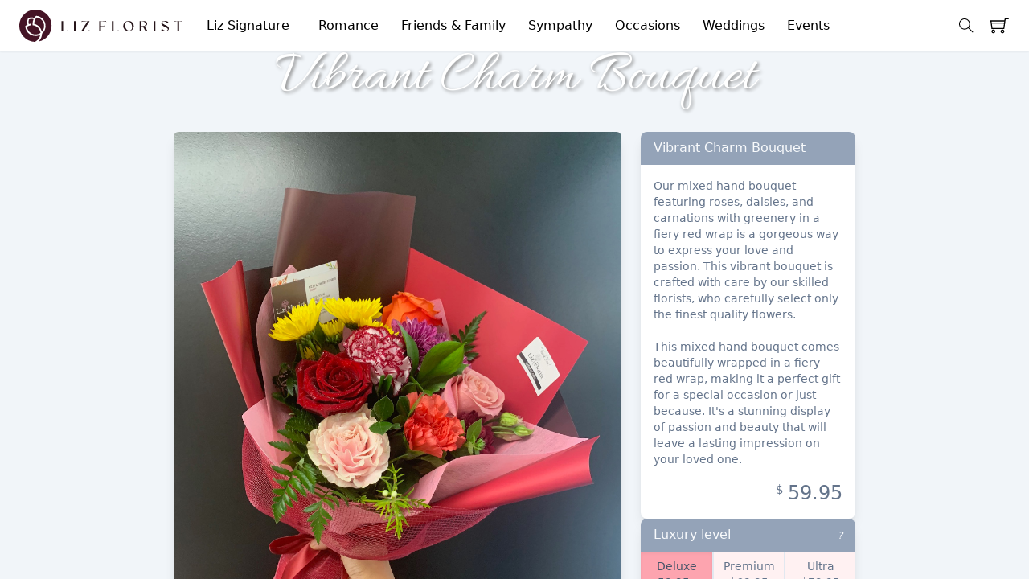

--- FILE ---
content_type: text/html; charset=UTF-8
request_url: https://lizflorist.com/product/vibrant-charm-bouquet
body_size: 7641
content:
<!DOCTYPE html>
<html lang="en">
  <head>
    <meta charset="utf-8">
    <title>Vibrant Charm Bouquet</title>
    <meta http-equiv="X-UA-Compatible" content="IE=edge">
    <meta name="viewport" content="width=device-width, initial-scale=1">
    <meta name="description" content="">
    <link rel="canonical" href="https://lizflorist.com/product/vibrant-charm-bouquet" />
    <meta name="robots" content="index,follow">
    <meta property="og:title" content="Vibrant Charm Bouquet" />
    <meta property="og:type" content="website" />
    <meta property="og:description" content="" />
    <meta property="og:image" content="1679254222.jpg" />
    <meta property="og:url" content="https://lizflorist.com/product/vibrant-charm-bouquet" />
    <meta property="og:site_name" content="Liz Florist YYC" />
    <link rel="icon" href="/favicon.ico">
    <link rel="icon" href="/icon.svg" type="image/svg+xml">
    <link rel="apple-touch-icon" sizes="180x180" href="/apple-touch-icon.png">
    <link rel="manifest" href="/manifest.webmanifest">
    <link rel="preload" as="style" href="https://lizflorist.com/build/assets/app.0414476f.css" /><link rel="stylesheet" href="https://lizflorist.com/build/assets/app.0414476f.css" />    <link rel="modulepreload" href="https://lizflorist.com/build/assets/app.e5198d1b.js" /><script type="module" src="https://lizflorist.com/build/assets/app.e5198d1b.js"></script>    <!-- Google tag (gtag.js) - Google Analytics -->
    <script async src="https://www.googletagmanager.com/gtag/js?id=G-J8ZNC82439">
    </script>
    <script>
        window.dataLayer = window.dataLayer || [];
        function gtag(){dataLayer.push(arguments);}
        gtag('js', new Date());
        //gtag('config', 'G-J8ZNC82439');
        gtag('config', 'G-J8ZNC82439', { ' allow_enhanced_conversions':true } ) ;
    </script>
  </head>
  <body class="bg-gray-100 mt-16">

      <!-- navbar --->

<div class="fixed top-0 left-0 w-full items-center p-4 z-1 bg-white min-h-[63px] shadow-sm">

    <ul id="menu" class="hidden w-full flex flex-col mt-11 lg:mt-0 lg:flex lg:flex-row lg:justify-center lg:space-x-5">
    
        
            <li class="my-1 mx-2 lg:my-0 bg-gray-200 lg:p-0 lg:bg-transparent rounded">
                <div class="group lg:inline-block relative">
                    <div>
                        <a href="/mood/liz-signature" class="block p-4 lg:p-1 text-md hover:text-rose-800 duration-500">Liz Signature</a>
                    </div>
                    <ul class="lg:absolute hidden text-gray-500 pt-1 group-hover:block">

                                                    <li>
                                <a href="/category/hand-bouquets" class="shadow whitespace-nowrap bg-gray-50 hover:bg-gray-100 hover:text-rose-800 py-2 px-4 block">Hand Bouquets</a>
                            </li>
                                                    <li>
                                <a href="/category/naked-naturals" class="shadow whitespace-nowrap bg-gray-50 hover:bg-gray-100 hover:text-rose-800 py-2 px-4 block">Naked Naturals</a>
                            </li>
                                                    <li>
                                <a href="/category/clutch-bouquets" class="shadow whitespace-nowrap bg-gray-50 hover:bg-gray-100 hover:text-rose-800 py-2 px-4 block">Clutch Bouquets</a>
                            </li>
                                                    <li>
                                <a href="/category/standing-bouquets" class="shadow whitespace-nowrap bg-gray-50 hover:bg-gray-100 hover:text-rose-800 py-2 px-4 block">Standing Bouquets</a>
                            </li>
                                                    <li>
                                <a href="/category/forever-bouquets" class="shadow whitespace-nowrap bg-gray-50 hover:bg-gray-100 hover:text-rose-800 py-2 px-4 block">Forever Bouquets</a>
                            </li>
                                                    <li>
                                <a href="/category/flower-domes" class="shadow whitespace-nowrap bg-gray-50 hover:bg-gray-100 hover:text-rose-800 py-2 px-4 block">Forever Domes</a>
                            </li>
                        
                    </ul>
                </div>
            </li>

        
            <li class="my-1 mx-2 lg:my-0 bg-gray-200 lg:p-0 lg:bg-transparent rounded">
                <div class="group lg:inline-block relative">
                    <div>
                        <a href="/mood/romance" class="block p-4 lg:p-1 text-md hover:text-rose-800 duration-500">Romance</a>
                    </div>
                    <ul class="lg:absolute hidden text-gray-500 pt-1 group-hover:block">

                                                    <li>
                                <a href="/category/roses" class="shadow whitespace-nowrap bg-gray-50 hover:bg-gray-100 hover:text-rose-800 py-2 px-4 block">Roses</a>
                            </li>
                                                    <li>
                                <a href="/category/engagement" class="shadow whitespace-nowrap bg-gray-50 hover:bg-gray-100 hover:text-rose-800 py-2 px-4 block">Engagement</a>
                            </li>
                                                    <li>
                                <a href="/category/anniversary" class="shadow whitespace-nowrap bg-gray-50 hover:bg-gray-100 hover:text-rose-800 py-2 px-4 block">Anniversary</a>
                            </li>
                        
                    </ul>
                </div>
            </li>

        
            <li class="my-1 mx-2 lg:my-0 bg-gray-200 lg:p-0 lg:bg-transparent rounded">
                <div class="group lg:inline-block relative">
                    <div>
                        <a href="/mood/friends-and-family" class="block p-4 lg:p-1 text-md hover:text-rose-800 duration-500">Friends &amp; Family</a>
                    </div>
                    <ul class="lg:absolute hidden text-gray-500 pt-1 group-hover:block">

                                                    <li>
                                <a href="/category/birthday" class="shadow whitespace-nowrap bg-gray-50 hover:bg-gray-100 hover:text-rose-800 py-2 px-4 block">Birthday</a>
                            </li>
                                                    <li>
                                <a href="/category/pamper-yourself" class="shadow whitespace-nowrap bg-gray-50 hover:bg-gray-100 hover:text-rose-800 py-2 px-4 block">Pamper Yourself</a>
                            </li>
                                                    <li>
                                <a href="/category/fathers-day" class="shadow whitespace-nowrap bg-gray-50 hover:bg-gray-100 hover:text-rose-800 py-2 px-4 block">Fathers Day</a>
                            </li>
                                                    <li>
                                <a href="/category/grandparents-day" class="shadow whitespace-nowrap bg-gray-50 hover:bg-gray-100 hover:text-rose-800 py-2 px-4 block">Grandparents Day</a>
                            </li>
                                                    <li>
                                <a href="/category/graduation" class="shadow whitespace-nowrap bg-gray-50 hover:bg-gray-100 hover:text-rose-800 py-2 px-4 block">Graduation</a>
                            </li>
                                                    <li>
                                <a href="/category/get-well-soon" class="shadow whitespace-nowrap bg-gray-50 hover:bg-gray-100 hover:text-rose-800 py-2 px-4 block">Get Well Soon</a>
                            </li>
                                                    <li>
                                <a href="/category/anniversary" class="shadow whitespace-nowrap bg-gray-50 hover:bg-gray-100 hover:text-rose-800 py-2 px-4 block">Anniversary</a>
                            </li>
                                                    <li>
                                <a href="/category/subscriptions" class="shadow whitespace-nowrap bg-gray-50 hover:bg-gray-100 hover:text-rose-800 py-2 px-4 block">Flower Subscriptions</a>
                            </li>
                                                    <li>
                                <a href="/category/new-baby" class="shadow whitespace-nowrap bg-gray-50 hover:bg-gray-100 hover:text-rose-800 py-2 px-4 block">New Baby</a>
                            </li>
                                                    <li>
                                <a href="/category/baskets" class="shadow whitespace-nowrap bg-gray-50 hover:bg-gray-100 hover:text-rose-800 py-2 px-4 block">Baskets</a>
                            </li>
                                                    <li>
                                <a href="/category/Decor" class="shadow whitespace-nowrap bg-gray-50 hover:bg-gray-100 hover:text-rose-800 py-2 px-4 block">Decor</a>
                            </li>
                                                    <li>
                                <a href="/category/dried-flowers-and-grasses" class="shadow whitespace-nowrap bg-gray-50 hover:bg-gray-100 hover:text-rose-800 py-2 px-4 block">Dried Flowers and Grasses</a>
                            </li>
                        
                    </ul>
                </div>
            </li>

        
            <li class="my-1 mx-2 lg:my-0 bg-gray-200 lg:p-0 lg:bg-transparent rounded">
                <div class="group lg:inline-block relative">
                    <div>
                        <a href="/mood/sympathy" class="block p-4 lg:p-1 text-md hover:text-rose-800 duration-500">Sympathy</a>
                    </div>
                    <ul class="lg:absolute hidden text-gray-500 pt-1 group-hover:block">

                                                    <li>
                                <a href="/category/standing-sprays" class="shadow whitespace-nowrap bg-gray-50 hover:bg-gray-100 hover:text-rose-800 py-2 px-4 block">Standing Sprays</a>
                            </li>
                                                    <li>
                                <a href="/category/wreaths" class="shadow whitespace-nowrap bg-gray-50 hover:bg-gray-100 hover:text-rose-800 py-2 px-4 block">Wreaths</a>
                            </li>
                                                    <li>
                                <a href="/category/casket-sprays" class="shadow whitespace-nowrap bg-gray-50 hover:bg-gray-100 hover:text-rose-800 py-2 px-4 block">Casket Sprays</a>
                            </li>
                                                    <li>
                                <a href="/category/vases-and-urns" class="shadow whitespace-nowrap bg-gray-50 hover:bg-gray-100 hover:text-rose-800 py-2 px-4 block">Vases And Urns</a>
                            </li>
                        
                    </ul>
                </div>
            </li>

        
            <li class="my-1 mx-2 lg:my-0 bg-gray-200 lg:p-0 lg:bg-transparent rounded">
                <div class="group lg:inline-block relative">
                    <div>
                        <a href="/mood/occassions" class="block p-4 lg:p-1 text-md hover:text-rose-800 duration-500">Occasions</a>
                    </div>
                    <ul class="lg:absolute hidden text-gray-500 pt-1 group-hover:block">

                                                    <li>
                                <a href="/category/valentines-day" class="shadow whitespace-nowrap bg-gray-50 hover:bg-gray-100 hover:text-rose-800 py-2 px-4 block">Valentine&#039;s Day</a>
                            </li>
                                                    <li>
                                <a href="/category/graduation" class="shadow whitespace-nowrap bg-gray-50 hover:bg-gray-100 hover:text-rose-800 py-2 px-4 block">Graduation</a>
                            </li>
                                                    <li>
                                <a href="/category/just-because" class="shadow whitespace-nowrap bg-gray-50 hover:bg-gray-100 hover:text-rose-800 py-2 px-4 block">Just Because</a>
                            </li>
                                                    <li>
                                <a href="/category/winter" class="shadow whitespace-nowrap bg-gray-50 hover:bg-gray-100 hover:text-rose-800 py-2 px-4 block">Winter</a>
                            </li>
                                                    <li>
                                <a href="/category/spring" class="shadow whitespace-nowrap bg-gray-50 hover:bg-gray-100 hover:text-rose-800 py-2 px-4 block">Spring</a>
                            </li>
                                                    <li>
                                <a href="/category/summer" class="shadow whitespace-nowrap bg-gray-50 hover:bg-gray-100 hover:text-rose-800 py-2 px-4 block">Summer</a>
                            </li>
                                                    <li>
                                <a href="/category/autumn" class="shadow whitespace-nowrap bg-gray-50 hover:bg-gray-100 hover:text-rose-800 py-2 px-4 block">Autumn</a>
                            </li>
                                                    <li>
                                <a href="/category/birthday" class="shadow whitespace-nowrap bg-gray-50 hover:bg-gray-100 hover:text-rose-800 py-2 px-4 block">Birthday</a>
                            </li>
                        
                    </ul>
                </div>
            </li>

        
        <li class="my-1 mx-2 lg:my-0 bg-gray-200 lg:p-0 lg:bg-transparent rounded">
            <a href="/weddings" class="block w-full p-4 lg:p-1 text-md hover:text-rose-800 duration-500">Weddings</a>
        </li>
        <li class="my-1 mx-2 lg:my-0 bg-gray-200 lg:p-0 lg:bg-transparent rounded">
            <a href="/events" class="block w-full p-4 lg:p-1 text-md hover:text-rose-800 duration-500">Events</a>
        </li>
    </ul>
    
</div>

<div class="fixed top-4 left-6 z-100">
    <a href="/">
        <img class="h-10 -mt-1" src="https://lizflorist.com/images/logo.svg" alt="Liz Florist Home" title="Liz Florist Home">
    </a>
</div>

<div class="fixed top-5 right-6 lg:right-0">
    <div class="flex justify-start items-center space-x-5 w-full mr-10 lg:mr-6">

        <a href="#" id="search_button">
            <svg version="1.1" xmlns="http://www.w3.org/2000/svg" width="19" height="19" viewBox="0 0 18 18">
                <path d="M16.604 15.868l-5.173-5.173c0.975-1.137 1.569-2.611 1.569-4.223 0-3.584-2.916-6.5-6.5-6.5-1.736 0-3.369 0.676-4.598 1.903-1.227 1.228-1.903 2.861-1.902 4.597 0 3.584 2.916 6.5 6.5 6.5 1.612 0 3.087-0.594 4.224-1.569l5.173 5.173 0.707-0.708zM6.5 11.972c-3.032 0-5.5-2.467-5.5-5.5-0.001-1.47 0.571-2.851 1.61-3.889 1.038-1.039 2.42-1.611 3.89-1.611 3.032 0 5.5 2.467 5.5 5.5 0 3.032-2.468 5.5-5.5 5.5z" fill="#000000" />
            </svg>
        </a>

        <a href="/cart" class="relative">
            <svg version="1.1" xmlns="http://www.w3.org/2000/svg" width="24" height="24" viewBox="0 0 18 18">
                <path d="M2.75 12.5c-0.965 0-1.75 0.785-1.75 1.75s0.785 1.75 1.75 1.75 1.75-0.785 1.75-1.75-0.785-1.75-1.75-1.75zM2.75 15c-0.414 0-0.75-0.337-0.75-0.75s0.336-0.75 0.75-0.75 0.75 0.337 0.75 0.75-0.336 0.75-0.75 0.75zM11.25 12.5c-0.965 0-1.75 0.785-1.75 1.75s0.785 1.75 1.75 1.75 1.75-0.785 1.75-1.75-0.785-1.75-1.75-1.75zM11.25 15c-0.414 0-0.75-0.337-0.75-0.75s0.336-0.75 0.75-0.75 0.75 0.337 0.75 0.75-0.336 0.75-0.75 0.75zM13.371 2l-0.302 2h-13.143l1.118 8.036h11.913l1.038-7.463 0.236-1.573h2.769v-1h-3.629zM12.926 5l-0.139 1h-11.574l-0.139-1h11.852zM1.914 11.036l-0.561-4.036h11.295l-0.561 4.036h-10.173z" fill="#000000" />
            </svg>
                    </a>

        <a href="#" class="absolute top-1 right-0 transition ease-in-out delay-150">
            <svg id="hamburger" version="1.1" xmlns="http://www.w3.org/2000/svg" width="18" height="18" viewBox="0 0 18 18" class="lg:hidden">
                <path d="M16 3v2h-15v-2h15zM1 10h15v-2h-15v2zM1 15h15v-2h-15v2z" fill="#000000" />
            </svg>
        </a>

        <a href="#" class="absolute top-0 right-0 transition ease-in-out delay-150">
            <svg id="cross" xmlns="http://www.w3.org/2000/svg" width="18" height="18" viewBox="0 0 18 18" fill="currentColor" class="mr-1 hidden lg:hidden">
                <path fill-rule="evenodd" d="M5.47 5.47a.75.75 0 011.06 0L12 10.94l5.47-5.47a.75.75 0 111.06 1.06L13.06 12l5.47 5.47a.75.75 0 11-1.06 1.06L12 13.06l-5.47 5.47a.75.75 0 01-1.06-1.06L10.94 12 5.47 6.53a.75.75 0 010-1.06z" clip-rule="evenodd" />
              </svg>
        </a>

    </div>
</div>

<script>
    let hamburger = document.querySelector('#hamburger');
    let cross = document.querySelector('#cross');
    let menu = document.querySelector('#menu');
    hamburger.addEventListener('click', () => {
        menu.classList.toggle('hidden');
        hamburger.classList.toggle('hidden');
        cross.classList.toggle('hidden');
    })
    cross.addEventListener('click', () => {
        menu.classList.toggle('hidden');
        hamburger.classList.toggle('hidden');
        cross.classList.toggle('hidden');
    })
  </script>

<!-- end navbar -->

      <div class="fixed w-full overflow-y-scroll top-6 -z-10" style="inset:63px 0 0">

      
      <!-- Search form -->

  <div id="search_form" class="hidden flex w-full h-1/4 items-center justify-center bg-gray-200">

    <form method="get" action="/search">

      <div class="pt-2 relative mx-auto text-gray-600">
        <input id="search_field" class="w-full py-3 px-4 pr-10 rounded-lg text-lg focus:outline-1 outline-rose-900"
          type="text" name="results" placeholder="What are you looking for?" maxlength="30">
        <button type="submit" class="absolute right-0 top-0 mt-6 mr-4">
          <svg class="text-gray-600 h-5 w-5 fill-current" xmlns="http://www.w3.org/2000/svg" version="1.1" x="0px" y="0px" viewBox="0 0 56.966 56.966" width="512px" height="512px">
            <path d="M55.146,51.887L41.588,37.786c3.486-4.144,5.396-9.358,5.396-14.786c0-12.682-10.318-23-23-23s-23,10.318-23,23  s10.318,23,23,23c4.761,0,9.298-1.436,13.177-4.162l13.661,14.208c0.571,0.593,1.339,0.92,2.162,0.92  c0.779,0,1.518-0.297,2.079-0.837C56.255,54.982,56.293,53.08,55.146,51.887z M23.984,6c9.374,0,17,7.626,17,17s-7.626,17-17,17  s-17-7.626-17-17S14.61,6,23.984,6z" />
          </svg>
        </button>
      </div>

    </form>

  </div>

  <script>
    let search_button = document.querySelector('#search_button');
    let search_form = document.querySelector('#search_form');
    let search_field = document.querySelector('#search_field');
    search_button.addEventListener('click', () => {
        search_form.classList.toggle('hidden');
        search_field.focus();
    })
  </script>

<!-- End search -->
      <main class="px-6 py-6 flex flex-col space-y-6">

            
    
    <div class="text-6xl lg:text-7xl text-white text-shadow font-HeroCursive text-center p-2 pt-3">
        <h1>Vibrant Charm Bouquet</h1>
    </div>


      <div class="flex flex-col md:grid md:grid-cols-3 md:gap-6 lg:mx-16 xl:mx-48">

        <div class="col-span-2 mb-4 flex flex-col">

          <div class="bg-white rounded-md overflow-hidden shadow-lg relative">

            <div class="w-full relative">
              <img id="hero_image" src="/uploads/product/1679254222.jpg" alt="Vibrant Charm Bouquet" class="m-auto w-fit">
            </div>

            <div class="flex flex-row justify-start">

              
              <script>
                function swapImage(image) {
                  let hero_image = document.getElementById('hero_image');
                  hero_image.src = image.src;
                }
              </script>

            </div>

            <div class="m-4">
                <span class="font-bold text-gray-600">Vibrant Charm Bouquet</span>
                <span class="block text-sm text-gray-600 mt-1 whitespace-pre-wrap">Our mixed hand bouquet featuring roses, daisies, and carnations with greenery in a fiery red wrap is a gorgeous way to express your love and passion. This vibrant bouquet is crafted with care by our skilled florists, who carefully select only the finest quality flowers.

This mixed hand bouquet comes beautifully wrapped in a fiery red wrap, making it a perfect gift for a special occasion or just because. It&#039;s a stunning display of passion and beauty that will leave a lasting impression on your loved one.</span>
                <span class="block text-sm text-gray-500 mt-4 whitespace-pre-wrap">So why wait? Order our mixed hand bouquet today and let your loved one know how much you care!</span>

                
            </div>

            
          </div>



        </div>

        <div class="col-span-1 flex flex-col space-y-6">

          <form action="/lineitem" id="shop_form" method="POST" enctype="multipart/form-data">
    <input type="hidden" name="_token" value="SoVgF2SMZIx6gSCxnZ9mLDbhWAWW4GhNa9Kssm3P">    <input type="hidden" name="product_id" value="403" />
    <input type="hidden" name="product_name" value="Vibrant Charm Bouquet" />
    <input type="hidden" name="unit_price" id="unit_price" value="59.95" />
    <input type="hidden" id="count" name="count" value="1" min="1" />
    <input type="hidden" name="MAX_FILE_SIZE" value="10000000" />

    <div class="col-span-1 flex flex-col gap-4">

              <div class="w-full rounded-lg shadow-lg bg-white overflow-hidden">
    
    <div class="card-header">
    Vibrant Charm Bouquet
    </div>
    
    <div class="flex flex-col w-full px-4 pt-4 pb-4 text-gray-600">

        <div class="hidden lg:block xl:mb-4 text-sm text-gray-500 whitespace-pre-wrap">Our mixed hand bouquet featuring roses, daisies, and carnations with greenery in a fiery red wrap is a gorgeous way to express your love and passion. This vibrant bouquet is crafted with care by our skilled florists, who carefully select only the finest quality flowers.

This mixed hand bouquet comes beautifully wrapped in a fiery red wrap, making it a perfect gift for a special occasion or just because. It&#039;s a stunning display of passion and beauty that will leave a lasting impression on your loved one.</div>

        <div class="flex flex-row justify-center lg:justify-end items-baseline">

            
            <div class="text-gray-500">
                <span class="text-xl"><sup>$</sup></span>
                <span id="price_header" class="text-2xl">59.95</span>

            </div>

         </div>

    </div>
</div>
<div class="w-full rounded-lg shadow-lg bg-white overflow-hidden">

    <input type="hidden" name="properties[Luxury]" id="style" value="Deluxe" />

    <div class="card-header flex flex-row justify-between relative">
        <div>Luxury level</div>
        <div class="group">
            <span class="italic text-xs">?</span>
            <span class="absolute opacity-0 group-hover:opacity-100 duration-300 top-0 right-0 p-2 text-xs text-gray-700 rounded border border-gray-200 bg-yellow-100 shadow-md">
                Increase for more flowers, more greenery,<br>more luxury. Deluxe is shown.
            </span>
        </div>
    </div>

    <div class="grid grid-cols-3 divide-x-2 items-center w-full text-sm text-gray-500 bg-rose-50">

        <div class="text-center p-2 option cursor-pointer checked" data-price="1" onClick="toggleStyle(this,'59.95','Deluxe')">
            Deluxe<br />
            $59.95
        </div>
        <div class="text-center p-2 option cursor-pointer " data-price="2" onClick="toggleStyle(this,'69.95','Premium')">
            Premium<br />
            $69.95
        </div>
        <div class="text-center p-2 option cursor-pointer " data-price="3" onClick="toggleStyle(this,'79.95','Ultra')">
            Ultra<br />
            $79.95
        </div>

    </div>

    <script>
        function toggleStyle(selected,price,caption) {
            const items = document.querySelectorAll('[data-price]');
            for(var i = 0; i < items.length; i++) {
                items[i].classList.remove('checked');
            }
            selected.classList.add('checked');
            document.getElementById('unit_price').value = price
            document.getElementById('style').value = caption
            document.getElementById('price_header').innerText = price
        }
    </script>

</div>




<div class="w-full rounded-lg shadow-lg bg-white overflow-hidden">
        <div class="card-header">
        Occasion
        </div>
        <div class="flex items-center w-full px-4 pt-4 pb-4 text-gray-600">

        <select class="w-full text-sm p-2 rounded bg-lf-purple-50 border border-1 border-gray-300" name="properties[Occasion]" id="occasion">

                        <option value="just_because">Just Because</option>
                        <option value="anniversay">Anniversary</option>
                        <option value="birthday">Birthday</option>
                        <option value="thank_you">Thank You</option>
                        <option value="congratulations">Congratulations</option>
                        <option value="sorry">Sorry</option>
                        <option value="get_well_soon">Get Well Soon</option>
                        <option value="sympathy">Sympathy</option>
                        <option value="hospital">Hospital</option>
                        <option value="funeral">Funeral</option>
                        <option value="mother&#039;s_day">Mother&#039;s Day</option>
                        <option value="father&#039;s_day">Father&#039;s Day</option>
                        <option value="valentine&#039;s_day">Valentine&#039;s Day</option>
            
        </select>

        </div>
    </div>

<div class="w-full rounded-lg shadow-lg bg-white overflow-hidden">

    <div class="card-header">
        Card message
    </div>

    <div class="flex items-center w-full px-4 pt-4 pb-2 text-gray-600">
        <textarea class="text-input text-gray-600 italic" name="card_message" id="card_message" rows="3" maxlength="125"></textarea>
    </div>

</div>

<div class="w-full rounded-lg shadow-lg bg-white overflow-hidden">

    <div class="card-header">
        Add a little something special
    </div>

    <div class="flex items-center w-full px-4 pt-4 pb-4 text-gray-600">
        
        <table class="w-full">

            <tr>
                <td width="60px"><img src="https://lizflorist.com/images/icon_balloons.png" /></td>
                <td>
                <select name="balloons" class="w-full text-sm p-2 rounded bg-lf-purple-50 border border-1 border-gray-300">
                <option value="0">Balloon...</option>
                <option value="6.95#Mylar_balloon">$6.95 | One mylar balloon</option>
                <option value="12.95#Two_mylar_balloons">$12.95 | Two mylar balloons</option>
                <option value="18.95#Three_mylar_balloons">$18.95 | Three mylar balloons</option>
                </select>
                </td>            
            </tr>
    
            <tr>
                <td width="60px"><img src="https://lizflorist.com/images/icon_chocolate.png" /></td>
                <td>
                <select name="chocolates" class="w-full text-sm p-2 rounded bg-lf-purple-50 border border-1 border-gray-300">
                <option value="0">Chocolate...</option>
                <option value="5.95#Mini_chocolates">$5.95 | Mini</option>
                <option value="14.95#Small_chocolates">$14.95 | Small</option>
                <option value="24.95#Medium_chocolates">$24.95 | Medium</option>
                <option value="34.95#Large_chocolates">$34.95 | Large</option>
                </select>
                </td>            
            </tr>
    
            <tr>
                <td width="60px"><img src="https://lizflorist.com/images/icon_plushie.png" /></td>
                <td>
                <select name="plushies" class="w-full text-sm p-2 rounded bg-lf-purple-50 border border-1 border-gray-300">
                <option value="0">Plushie...</option>
                <option value="14.95#Mini_plushie">$14.95 | Mini</option>
                <option value="19.95#Small_plushie">$19.95 | Small</option>
                <option value="24.95#Medium_plushie">$24.95 | Medium</option>
                <option value="39.95#Large_plushie">$39.95 | Large</option>
                <option value="64.95#XLarge_plushie">$64.95 | XLarge</option>
                <option value="84.95#Jumbo_plushie">$84.95 | Jumbo</option>
                </select>
                </td>            
            </tr>
    
        </table>    
    
    </div>

</div>
    
      
      <div>
        <button type="submit" id="checkout" class="w-full uppercase font-bold text-white bg-rose-900 rounded text-md px-4 py-3 justify-center inline-flex items-center mr-2">
          Add to cart &nbsp;
          <svg version="1.1" xmlns="http://www.w3.org/2000/svg" width="24" height="24" viewBox="0 0 18 18">
            <path d="M2.75 12.5c-0.965 0-1.75 0.785-1.75 1.75s0.785 1.75 1.75 1.75 1.75-0.785 1.75-1.75-0.785-1.75-1.75-1.75zM2.75 15c-0.414 0-0.75-0.337-0.75-0.75s0.336-0.75 0.75-0.75 0.75 0.337 0.75 0.75-0.336 0.75-0.75 0.75zM11.25 12.5c-0.965 0-1.75 0.785-1.75 1.75s0.785 1.75 1.75 1.75 1.75-0.785 1.75-1.75-0.785-1.75-1.75-1.75zM11.25 15c-0.414 0-0.75-0.337-0.75-0.75s0.336-0.75 0.75-0.75 0.75 0.337 0.75 0.75-0.336 0.75-0.75 0.75zM13.371 2l-0.302 2h-13.143l1.118 8.036h11.913l1.038-7.463 0.236-1.573h2.769v-1h-3.629zM12.926 5l-0.139 1h-11.574l-0.139-1h11.852zM1.914 11.036l-0.561-4.036h11.295l-0.561 4.036h-10.173z" fill="#ffffff" />
        </svg>
        </button>
      </div>

      <div>
        <a href="https://lizflorist.com" id="home" class="w-full uppercase bg-gray-400 text-white rounded text-md px-4 py-3 justify-center inline-flex items-center mr-2">
          <svg xmlns="http://www.w3.org/2000/svg" width="1em" height="1em" preserveAspectRatio="xMidYMid meet" viewBox="0 0 24 24">
            <path fill="none" stroke="currentColor" stroke-linecap="round" stroke-linejoin="round" stroke-width="2" d="m2 11l7-9v5c11.953 0 13.332 9.678 13 15c-.502-2.685-.735-7-13-7v5l-7-9Z"/>
          </svg>
          &nbsp; Back
        </a>
      </div>

    </div>

</form>


        </div>

      </div>

  </main>

      <!-- Footer-->
<footer>
    <!-- Services block-->
    <div class="bg-white p-6 mt-8">
    <div class="flex flex-col justify-center md:flex-row md:space-x-6 mx-4">

      <div class="flex flex-col justify-center items-center mb-4 md:mb-2 w-full md:w-1/3">
        <div>
          <svg xmlns="http://www.w3.org/2000/svg" width="3em" height="3em" preserveAspectRatio="xMidYMid meet" viewBox="0 0 32 32"><path fill="#881337" d="M4 16h12v2H4zm-2-5h10v2H2z"/><path fill="#881337" d="m29.919 16.606l-3-7A.999.999 0 0 0 26 9h-3V7a1 1 0 0 0-1-1H6v2h15v12.556A3.992 3.992 0 0 0 19.142 23h-6.284a4 4 0 1 0 0 2h6.284a3.98 3.98 0 0 0 7.716 0H29a1 1 0 0 0 1-1v-7a.997.997 0 0 0-.081-.394ZM9 26a2 2 0 1 1 2-2a2.002 2.002 0 0 1-2 2Zm14-15h2.34l2.144 5H23Zm0 15a2 2 0 1 1 2-2a2.002 2.002 0 0 1-2 2Zm5-3h-1.142A3.995 3.995 0 0 0 23 20v-2h5Z"/></svg>
        </div>
        <div class="flex flex-col justify-center">
          <div class="text-center uppercase text-md mb-1 text-rose-900">Calgary delivery</div>
          <div class="text-center text-xs text-gray-500">Same-day delivery for orders received by 1:30 pm</div>
        </div>
      </div>

      <div class="hidden md:inline-block w-0.5 bg-gray-300 text-xs"></div>

      <div class="flex flex-col justify-center items-center mb-4 md:mb-2 w-full md:w-1/3">
        <div>
          <svg xmlns="http://www.w3.org/2000/svg" width="3em" height="3em" preserveAspectRatio="xMidYMid meet" viewBox="0 0 20 20">
            <path fill="#881337" d="M10 2a.5.5 0 0 1 .5.5V4h1A1.5 1.5 0 0 1 13 5.5V9h2.5a1.5 1.5 0 0 1 1.5 1.5v6a1.5 1.5 0 0 1-1.5 1.5h-11A1.5 1.5 0 0 1 3 16.5v-6.184a1.5 1.5 0 0 1 .728-1.286l3-1.8A1.54 1.54 0 0 1 7 7.1V5.5A1.5 1.5 0 0 1 8.5 4h1V2.5A.5.5 0 0 1 10 2ZM8 7.101c.563.202 1 .732 1 1.415V17h2v-6.5a1.5 1.5 0 0 1 1-1.415V5.501a.5.5 0 0 0-.5-.5h-3a.5.5 0 0 0-.5.5v1.6ZM12.5 10a.5.5 0 0 0-.5.5V17h3.5a.5.5 0 0 0 .5-.5v-6a.5.5 0 0 0-.5-.5h-3ZM7.243 8.087l-3 1.8a.5.5 0 0 0-.243.43V16.5a.5.5 0 0 0 .5.5H8V8.516a.5.5 0 0 0-.757-.429Z"/>
          </svg>
        </div>
        <div class="flex flex-col justify-center">
          <div class="text-center uppercase text-md mb-1 text-rose-900">Support local</div>
          <div class="text-center text-xs text-gray-500">All of our flowers are sourced from Calgary vendors</div>
        </div>
      </div>

      <div class="hidden md:inline-block w-0.5 bg-gray-300 text-xs"></div>

      
        <div class="flex flex-col justify-center items-center mb-4 md:mb-2 w-full md:w-1/3">
          <a href="tel:403-619-0022" title="Call 403-619-0022">
          <div>
            <svg xmlns="http://www.w3.org/2000/svg" width="3em" height="3em" preserveAspectRatio="xMidYMid meet" viewBox="0 0 24 24" alt="Call 403-619-0022">
              <path fill="#881337" d="M21 12.22C21 6.73 16.74 3 12 3c-4.69 0-9 3.65-9 9.28c-.6.34-1 .98-1 1.72v2c0 1.1.9 2 2 2h1v-6.1c0-3.87 3.13-7 7-7s7 3.13 7 7V19h-8v2h8c1.1 0 2-.9 2-2v-1.22c.59-.31 1-.92 1-1.64v-2.3c0-.7-.41-1.31-1-1.62z"/><circle cx="9" cy="13" r="1" fill="#881337"/><circle cx="15" cy="13" r="1" fill="#881337"/><path fill="#881337" d="M18 11.03A6.04 6.04 0 0 0 12.05 6c-3.03 0-6.29 2.51-6.03 6.45a8.075 8.075 0 0 0 4.86-5.89c1.31 2.63 4 4.44 7.12 4.47z"/>
            </svg>
          </div>
        </a>
          <div class="flex flex-col justify-center">
            <div class="text-center uppercase text-md mb-1 text-rose-900">403-619-0022</div>
            <div class="text-center text-xs text-gray-500">Order by phone or text. We'd love to hear from you!</div>
          </div>

        </div>


    </div>
  </div>

    <!-- Footer nav -->
    <div class="bg-gray-400 p-6">
    <div class="flex flex-col justify-between md:flex-row md:space-x-6 space-y-6 md:space-y-0">
      
      <div class="flex flex-col text-center md:text-start">
        <ul class="text-sm">
                    <li><a href="/mood/liz-signature">Liz Signature</a></li>
                    <li><a href="/mood/romance">Romance</a></li>
                    <li><a href="/mood/friends-and-family">Friends &amp; Family</a></li>
                    <li><a href="/mood/sympathy">Sympathy</a></li>
                    <li><a href="/mood/occassions">Occasions</a></li>
                    <li>
            <a href="/weddings">Weddings</a>
        </li>
        <li>
            <a href="/events">Events</a>
        </li>
        </ul>
      </div>
 
      <div class="flex flex-col mb-4 items-center">
        <h6 class="text-white mb-1">Liz Florist YYC</h6>
        <ul class="text-sm text-white">
          <li>
            <div class="flex justify-center items-center">
              <a href="https://www.facebook.com/lizfloristyyc" target="_blank" title="Liz Florist YYC facebook">
                <svg xmlns="http://www.w3.org/2000/svg" width="2.1em" height="2.1em" preserveAspectRatio="xMidYMid meet" viewBox="0 0 1024 1024">
                  <path fill="#881337" d="M880 112H144c-17.7 0-32 14.3-32 32v736c0 17.7 14.3 32 32 32h736c17.7 0 32-14.3 32-32V144c0-17.7-14.3-32-32-32zm-92.4 233.5h-63.9c-50.1 0-59.8 23.8-59.8 58.8v77.1h119.6l-15.6 120.7h-104V912H539.2V602.2H434.9V481.4h104.3v-89c0-103.3 63.1-159.6 155.3-159.6c44.2 0 82.1 3.3 93.2 4.8v107.9z"/>
                </svg>
              </a>
              <a href="https://instagram.com/lizfloristyyc" target="_blank" title="Liz Florist YYC instagram">
                <svg xmlns="http://www.w3.org/2000/svg" width="1.9em" height="1.9em" preserveAspectRatio="xMidYMid meet" viewBox="0 0 448 512">
                  <path fill="#881337" d="M224 202.66A53.34 53.34 0 1 0 277.36 256A53.38 53.38 0 0 0 224 202.66Zm124.71-41a54 54 0 0 0-30.41-30.41c-21-8.29-71-6.43-94.3-6.43s-73.25-1.93-94.31 6.43a54 54 0 0 0-30.41 30.41c-8.28 21-6.43 71.05-6.43 94.33s-1.85 73.27 6.47 94.34a54 54 0 0 0 30.41 30.41c21 8.29 71 6.43 94.31 6.43s73.24 1.93 94.3-6.43a54 54 0 0 0 30.41-30.41c8.35-21 6.43-71.05 6.43-94.33s1.92-73.26-6.43-94.33ZM224 338a82 82 0 1 1 82-82a81.9 81.9 0 0 1-82 82Zm85.38-148.3a19.14 19.14 0 1 1 19.13-19.14a19.1 19.1 0 0 1-19.09 19.18ZM400 32H48A48 48 0 0 0 0 80v352a48 48 0 0 0 48 48h352a48 48 0 0 0 48-48V80a48 48 0 0 0-48-48Zm-17.12 290c-1.29 25.63-7.14 48.34-25.85 67s-41.4 24.63-67 25.85c-26.41 1.49-105.59 1.49-132 0c-25.63-1.29-48.26-7.15-67-25.85s-24.63-41.42-25.85-67c-1.49-26.42-1.49-105.61 0-132c1.29-25.63 7.07-48.34 25.85-67s41.47-24.56 67-25.78c26.41-1.49 105.59-1.49 132 0c25.63 1.29 48.33 7.15 67 25.85s24.63 41.42 25.85 67.05c1.49 26.32 1.49 105.44 0 131.88Z"/>
                </svg>
              </a>
            </div>
          </li>
          <li>
            <span class="flex flex-row items-center">You're gonna&nbsp;<a class="text-2xl">&#9829;</a>&nbsp;our flowers &nbsp;</span>
          </li>
        </ul>
        <h6 class="text-white text-xs mb-1 mt-6">2520 23 St NE #9 Calgary, AB T2E 8L2</h6>
        <h6 class="text-white text-xs mb-4">403-619-0022</h6>
        <a>
          <svg xmlns="http://www.w3.org/2000/svg" width="32" height="32" viewBox="-2015 -2000 4030 4030"><path fill="#f00" d="m-90 2030 45-863a95 95 0 0 0-111-98l-859 151 116-320a65 65 0 0 0-20-73l-941-762 212-99a65 65 0 0 0 34-79l-186-572 542 115a65 65 0 0 0 73-38l105-247 423 454a65 65 0 0 0 111-57l-204-1052 327 189a65 65 0 0 0 91-27l332-652 332 652a65 65 0 0 0 91 27l327-189-204 1052a65 65 0 0 0 111 57l423-454 105 247a65 65 0 0 0 73 38l542-115-186 572a65 65 0 0 0 34 79l212 99-941 762a65 65 0 0 0-20 73l116 320-859-151a95 95 0 0 0-111 98l45 863z"/></svg>
        </a>
        <h6 class="text-white text-xs">Proudly Canadian</h6>
        <h6 class="text-white text-xs">Est. 2020</h6>
      </div>

      <div class="flex flex-col text-center md:text-end">
        <ul class="text-sm text-gray-900">
          <li><a class="text-muted" href="/contact">Contact us</a></li>
          <li><a class="text-muted" href="/delivery">Delivery area</a></li>
          <li><a class="text-muted" href="/privacy">Privacy policy</a></li>
          <li><a class="text-muted" href="/terms">Terms of service</a></li>
          <li><a class="text-muted" href="/about">About us</a></li>
        </ul>
      </div>

    </div>
  </div>


    <!-- Copyright -->
    <div class="flex flex-col justify-center md:flex-row md:justify-between items-center bg-rose-900 text-white px-6 py-2">

          <div>
            <span class="text-xs">Copyright &copy; 2020-2026 Liz Florist YYC</span>
          </div>

          <div>
            <ul class="flex space-x-2 mt-2 md:mt-0">
              <li><img class="w-8" src="/images/interac.svg" alt="..."></li>
              <li><img class="w-8" src="/images/googlepay.svg" alt="..."></li> 
              <li><img class="w-8" src="/images/applepay.svg" alt="..."></li>  
              <li><img class="w-8" src="/images/visa.svg" alt="..."></li>
              <li><img class="w-8" src="/images/mastercard.svg" alt="..."></li>
              <li><img class="w-8" src="/images/amex.svg" alt="..."></li>
              <li><img class="w-8" src="/images/diners.svg" alt="..."></li>
            </ul>
          </div>

    </div>
  </footer>
  <!-- /Footer end-->
    </div>

    </body>
  </html>


















    
    



--- FILE ---
content_type: text/css
request_url: https://lizflorist.com/build/assets/app.0414476f.css
body_size: 7586
content:
@import"https://fonts.googleapis.com/css2?family=Allura&family=Bebas+Neue&display=swap";*,:before,:after{box-sizing:border-box;border-width:0;border-style:solid;border-color:#e2e8f0}:before,:after{--tw-content: ""}html{line-height:1.5;-webkit-text-size-adjust:100%;-moz-tab-size:4;-o-tab-size:4;tab-size:4;font-family:ui-sans-serif,system-ui,-apple-system,BlinkMacSystemFont,Segoe UI,Roboto,Helvetica Neue,Arial,Noto Sans,sans-serif,"Apple Color Emoji","Segoe UI Emoji",Segoe UI Symbol,"Noto Color Emoji";font-feature-settings:normal}body{margin:0;line-height:inherit}hr{height:0;color:inherit;border-top-width:1px}abbr:where([title]){-webkit-text-decoration:underline dotted;text-decoration:underline dotted}h1,h2,h3,h4,h5,h6{font-size:inherit;font-weight:inherit}a{color:inherit;text-decoration:inherit}b,strong{font-weight:bolder}code,kbd,samp,pre{font-family:ui-monospace,SFMono-Regular,Menlo,Monaco,Consolas,Liberation Mono,Courier New,monospace;font-size:1em}small{font-size:80%}sub,sup{font-size:75%;line-height:0;position:relative;vertical-align:baseline}sub{bottom:-.25em}sup{top:-.5em}table{text-indent:0;border-color:inherit;border-collapse:collapse}button,input,optgroup,select,textarea{font-family:inherit;font-size:100%;font-weight:inherit;line-height:inherit;color:inherit;margin:0;padding:0}button,select{text-transform:none}button,[type=button],[type=reset],[type=submit]{-webkit-appearance:button;background-color:transparent;background-image:none}:-moz-focusring{outline:auto}:-moz-ui-invalid{box-shadow:none}progress{vertical-align:baseline}::-webkit-inner-spin-button,::-webkit-outer-spin-button{height:auto}[type=search]{-webkit-appearance:textfield;outline-offset:-2px}::-webkit-search-decoration{-webkit-appearance:none}::-webkit-file-upload-button{-webkit-appearance:button;font:inherit}summary{display:list-item}blockquote,dl,dd,h1,h2,h3,h4,h5,h6,hr,figure,p,pre{margin:0}fieldset{margin:0;padding:0}legend{padding:0}ol,ul,menu{list-style:none;margin:0;padding:0}textarea{resize:vertical}input::-moz-placeholder,textarea::-moz-placeholder{opacity:1;color:#94a3b8}input::placeholder,textarea::placeholder{opacity:1;color:#94a3b8}button,[role=button]{cursor:pointer}:disabled{cursor:default}img,svg,video,canvas,audio,iframe,embed,object{display:block;vertical-align:middle}img,video{max-width:100%;height:auto}[hidden]{display:none}*,:before,:after{--tw-border-spacing-x: 0;--tw-border-spacing-y: 0;--tw-translate-x: 0;--tw-translate-y: 0;--tw-rotate: 0;--tw-skew-x: 0;--tw-skew-y: 0;--tw-scale-x: 1;--tw-scale-y: 1;--tw-pan-x: ;--tw-pan-y: ;--tw-pinch-zoom: ;--tw-scroll-snap-strictness: proximity;--tw-ordinal: ;--tw-slashed-zero: ;--tw-numeric-figure: ;--tw-numeric-spacing: ;--tw-numeric-fraction: ;--tw-ring-inset: ;--tw-ring-offset-width: 0px;--tw-ring-offset-color: #fff;--tw-ring-color: rgb(59 130 246 / .5);--tw-ring-offset-shadow: 0 0 #0000;--tw-ring-shadow: 0 0 #0000;--tw-shadow: 0 0 #0000;--tw-shadow-colored: 0 0 #0000;--tw-blur: ;--tw-brightness: ;--tw-contrast: ;--tw-grayscale: ;--tw-hue-rotate: ;--tw-invert: ;--tw-saturate: ;--tw-sepia: ;--tw-drop-shadow: ;--tw-backdrop-blur: ;--tw-backdrop-brightness: ;--tw-backdrop-contrast: ;--tw-backdrop-grayscale: ;--tw-backdrop-hue-rotate: ;--tw-backdrop-invert: ;--tw-backdrop-opacity: ;--tw-backdrop-saturate: ;--tw-backdrop-sepia: }::backdrop{--tw-border-spacing-x: 0;--tw-border-spacing-y: 0;--tw-translate-x: 0;--tw-translate-y: 0;--tw-rotate: 0;--tw-skew-x: 0;--tw-skew-y: 0;--tw-scale-x: 1;--tw-scale-y: 1;--tw-pan-x: ;--tw-pan-y: ;--tw-pinch-zoom: ;--tw-scroll-snap-strictness: proximity;--tw-ordinal: ;--tw-slashed-zero: ;--tw-numeric-figure: ;--tw-numeric-spacing: ;--tw-numeric-fraction: ;--tw-ring-inset: ;--tw-ring-offset-width: 0px;--tw-ring-offset-color: #fff;--tw-ring-color: rgb(59 130 246 / .5);--tw-ring-offset-shadow: 0 0 #0000;--tw-ring-shadow: 0 0 #0000;--tw-shadow: 0 0 #0000;--tw-shadow-colored: 0 0 #0000;--tw-blur: ;--tw-brightness: ;--tw-contrast: ;--tw-grayscale: ;--tw-hue-rotate: ;--tw-invert: ;--tw-saturate: ;--tw-sepia: ;--tw-drop-shadow: ;--tw-backdrop-blur: ;--tw-backdrop-brightness: ;--tw-backdrop-contrast: ;--tw-backdrop-grayscale: ;--tw-backdrop-hue-rotate: ;--tw-backdrop-invert: ;--tw-backdrop-opacity: ;--tw-backdrop-saturate: ;--tw-backdrop-sepia: }.container{width:100%}@media (min-width: 640px){.container{max-width:640px}}@media (min-width: 768px){.container{max-width:768px}}@media (min-width: 1024px){.container{max-width:1024px}}@media (min-width: 1280px){.container{max-width:1280px}}@media (min-width: 1536px){.container{max-width:1536px}}.adm-button{display:flex;width:100%;flex-direction:row;justify-content:center;border-radius:.375rem;padding:.5rem;text-transform:uppercase}.checked{--tw-bg-opacity: 1;background-color:rgb(253 164 175 / var(--tw-bg-opacity));--tw-text-opacity: 1;color:rgb(71 85 105 / var(--tw-text-opacity));--tw-shadow: inset 0 2px 4px 0 rgb(0 0 0 / .05);--tw-shadow-colored: inset 0 2px 4px 0 var(--tw-shadow-color);box-shadow:var(--tw-ring-offset-shadow, 0 0 #0000),var(--tw-ring-shadow, 0 0 #0000),var(--tw-shadow)}.checked:after{--tw-content: "\2713";content:var(--tw-content)}.child{border-width:1px;--tw-text-opacity: 1;color:rgb(203 213 225 / var(--tw-text-opacity))}.enabled{--tw-bg-opacity: 1;background-color:rgb(236 253 245 / var(--tw-bg-opacity))}.active{--tw-bg-opacity: 1;background-color:rgb(209 250 229 / var(--tw-bg-opacity));--tw-text-opacity: 1;color:rgb(71 85 105 / var(--tw-text-opacity))}.text-input{margin-bottom:.75rem;width:100%;border-radius:.25rem;border-width:1px;--tw-border-opacity: 1;border-color:rgb(203 213 225 / var(--tw-border-opacity));--tw-bg-opacity: 1;background-color:rgb(255 241 242 / var(--tw-bg-opacity));padding:.75rem 1rem;font-weight:400;--tw-text-opacity: 1;color:rgb(30 41 59 / var(--tw-text-opacity))}.text-input:focus{outline:2px solid transparent;outline-offset:2px;--tw-ring-offset-shadow: var(--tw-ring-inset) 0 0 0 var(--tw-ring-offset-width) var(--tw-ring-offset-color);--tw-ring-shadow: var(--tw-ring-inset) 0 0 0 calc(1px + var(--tw-ring-offset-width)) var(--tw-ring-color);box-shadow:var(--tw-ring-offset-shadow),var(--tw-ring-shadow),var(--tw-shadow, 0 0 #0000);--tw-ring-opacity: 1;--tw-ring-color: rgb(136 19 55 / var(--tw-ring-opacity))}.text-area{margin-bottom:.75rem;width:100%;border-radius:.25rem;border-width:1px;--tw-border-opacity: 1;border-color:rgb(203 213 225 / var(--tw-border-opacity));--tw-bg-opacity: 1;background-color:rgb(255 241 242 / var(--tw-bg-opacity));padding:.5rem;font-weight:400;--tw-text-opacity: 1;color:rgb(30 41 59 / var(--tw-text-opacity))}.text-area:focus{outline:2px solid transparent;outline-offset:2px;--tw-ring-offset-shadow: var(--tw-ring-inset) 0 0 0 var(--tw-ring-offset-width) var(--tw-ring-offset-color);--tw-ring-shadow: var(--tw-ring-inset) 0 0 0 calc(1px + var(--tw-ring-offset-width)) var(--tw-ring-color);box-shadow:var(--tw-ring-offset-shadow),var(--tw-ring-shadow),var(--tw-shadow, 0 0 #0000);--tw-ring-opacity: 1;--tw-ring-color: rgb(136 19 55 / var(--tw-ring-opacity))}.button-primary{display:inline-flex;width:100%;align-items:center;justify-content:center;border-radius:.25rem;--tw-bg-opacity: 1;background-color:rgb(136 19 55 / var(--tw-bg-opacity));padding:.75rem 1rem;font-weight:700;text-transform:uppercase;--tw-text-opacity: 1;color:rgb(255 255 255 / var(--tw-text-opacity))}.button-primary:hover{--tw-bg-opacity: 1;background-color:rgb(159 18 57 / var(--tw-bg-opacity))}.button-secondary{display:inline-flex;width:100%;align-items:center;justify-content:center;border-radius:.25rem;--tw-bg-opacity: 1;background-color:rgb(148 163 184 / var(--tw-bg-opacity));padding:.75rem 1rem;text-transform:uppercase;--tw-text-opacity: 1;color:rgb(255 255 255 / var(--tw-text-opacity));--tw-shadow: 0 4px 6px -1px rgb(0 0 0 / .1), 0 2px 4px -2px rgb(0 0 0 / .1);--tw-shadow-colored: 0 4px 6px -1px var(--tw-shadow-color), 0 2px 4px -2px var(--tw-shadow-color);box-shadow:var(--tw-ring-offset-shadow, 0 0 #0000),var(--tw-ring-shadow, 0 0 #0000),var(--tw-shadow)}.button-secondary:hover{--tw-bg-opacity: 1;background-color:rgb(100 116 139 / var(--tw-bg-opacity))}.button-tertiary{display:inline-flex;width:100%;align-items:center;justify-content:center;border-radius:.25rem;border-width:1px;--tw-border-opacity: 1;border-color:rgb(148 163 184 / var(--tw-border-opacity));--tw-bg-opacity: 1;background-color:rgb(241 245 249 / var(--tw-bg-opacity));padding:.5rem 1rem;text-transform:uppercase}.button-tertiary:hover{--tw-text-opacity: 1;color:rgb(100 116 139 / var(--tw-text-opacity))}.card-header{border-bottom-width:1px;--tw-border-opacity: 1;border-color:rgb(148 163 184 / var(--tw-border-opacity));--tw-bg-opacity: 1;background-color:rgb(148 163 184 / var(--tw-bg-opacity));padding:.5rem 1rem;--tw-text-opacity: 1;color:rgb(248 250 252 / var(--tw-text-opacity))}.card-body{width:100%;padding:1rem;font-size:.875rem;line-height:1.25rem;--tw-text-opacity: 1;color:rgb(71 85 105 / var(--tw-text-opacity))}.adm-calendar-day{margin:.25rem;height:3rem;border-radius:.375rem;border-width:1px;padding-top:.25rem;text-align:center;font-size:.875rem;line-height:1.25rem}@media (min-width: 1024px){.adm-calendar-day{height:6rem;padding:.5rem .75rem .5rem .5rem;text-align:right;font-size:1.125rem;line-height:1.75rem}}.calendar-today{border-width:2px;--tw-border-opacity: 1;border-color:rgb(5 150 105 / var(--tw-border-opacity))}.adm-card-header{--tw-bg-opacity: 1;background-color:rgb(100 116 139 / var(--tw-bg-opacity));padding:.5rem 1rem;--tw-text-opacity: 1;color:rgb(248 250 252 / var(--tw-text-opacity))}.adm-card-body{width:100%;padding:1rem;font-size:.875rem;line-height:1.25rem;--tw-text-opacity: 1;color:rgb(71 85 105 / var(--tw-text-opacity))}.adm-delivery{--tw-bg-opacity: 1;background-color:rgb(209 250 229 / var(--tw-bg-opacity))}.adm-pickup{--tw-bg-opacity: 1;background-color:rgb(219 234 254 / var(--tw-bg-opacity))}.visible{visibility:visible}.collapse{visibility:collapse}.fixed{position:fixed}.absolute{position:absolute}.relative{position:relative}.sticky{position:sticky}.inset-0{top:0px;right:0px;bottom:0px;left:0px}.top-0{top:0px}.bottom-0{bottom:0px}.left-1{left:.25rem}.left-0{left:0px}.right-0{right:0px}.-top-16{top:-4rem}.top-\[32px\]{top:32px}.left-\[55px\]{left:55px}.top-\[0px\]{top:0px}.left-\[26px\]{left:26px}.top-\[100px\]{top:100px}.left-\[20px\]{left:20px}.-left-8{left:-2rem}.-top-20{top:-5rem}.top-\[6px\]{top:6px}.left-20{left:5rem}.top-\[80px\]{top:80px}.left-\[60px\]{left:60px}.-left-4{left:-1rem}.left-10{left:2.5rem}.left-\[40px\]{left:40px}.-left-12{left:-3rem}.-left-10{left:-2.5rem}.top-\[96px\]{top:96px}.left-\[220px\]{left:220px}.left-\[-38px\]{left:-38px}.top-\[22px\]{top:22px}.top-4{top:1rem}.left-6{left:1.5rem}.right-6{right:1.5rem}.top-1{top:.25rem}.top-6{top:1.5rem}.bottom-2{bottom:.5rem}.left-2{left:.5rem}.right-2{right:.5rem}.top-5{top:1.25rem}.top-3{top:.75rem}.right-5{right:1.25rem}.-z-10{z-index:-10}.z-50{z-index:50}.z-0{z-index:0}.order-2{order:2}.order-1{order:1}.col-span-2{grid-column:span 2 / span 2}.col-span-1{grid-column:span 1 / span 1}.col-span-3{grid-column:span 3 / span 3}.col-span-4{grid-column:span 4 / span 4}.m-4{margin:1rem}.m-auto{margin:auto}.m-8{margin:2rem}.m-0{margin:0}.m-2{margin:.5rem}.m-1{margin:.25rem}.mx-auto{margin-left:auto;margin-right:auto}.my-auto{margin-top:auto;margin-bottom:auto}.-mx-1{margin-left:-.25rem;margin-right:-.25rem}.my-1{margin-top:.25rem;margin-bottom:.25rem}.mx-2{margin-left:.5rem;margin-right:.5rem}.mx-4{margin-left:1rem;margin-right:1rem}.my-4{margin-top:1rem;margin-bottom:1rem}.mx-0{margin-left:0;margin-right:0}.my-2{margin-top:.5rem;margin-bottom:.5rem}.ml-1{margin-left:.25rem}.mt-6{margin-top:1.5rem}.mt-4{margin-top:1rem}.mb-2{margin-bottom:.5rem}.mb-4{margin-bottom:1rem}.mb-0{margin-bottom:0}.mt-1{margin-top:.25rem}.mr-2{margin-right:.5rem}.mb-5{margin-bottom:1.25rem}.mt-3{margin-top:.75rem}.-mt-1{margin-top:-.25rem}.-mt-8{margin-top:-2rem}.mt-8{margin-top:2rem}.mb-6{margin-bottom:1.5rem}.ml-16{margin-left:4rem}.mt-2{margin-top:.5rem}.ml-2{margin-left:.5rem}.mt-5{margin-top:1.25rem}.mt-16{margin-top:4rem}.mr-10{margin-right:2.5rem}.mr-1{margin-right:.25rem}.mr-4{margin-right:1rem}.mb-20{margin-bottom:5rem}.mt-28{margin-top:7rem}.-mt-2{margin-top:-.5rem}.mb-3{margin-bottom:.75rem}.ml-4{margin-left:1rem}.mb-1{margin-bottom:.25rem}.mt-11{margin-top:2.75rem}.mb-8{margin-bottom:2rem}.mt-0{margin-top:0}.mt-12{margin-top:3rem}.ml-0{margin-left:0}.ml-10{margin-left:2.5rem}.ml-3{margin-left:.75rem}.-ml-px{margin-left:-1px}.block{display:block}.inline-block{display:inline-block}.inline{display:inline}.flex{display:flex}.inline-flex{display:inline-flex}.table{display:table}.grid{display:grid}.contents{display:contents}.hidden{display:none}.aspect-video{aspect-ratio:16 / 9}.h-screen{height:100vh}.h-6{height:1.5rem}.h-96{height:24rem}.h-72{height:18rem}.h-60{height:15rem}.h-5{height:1.25rem}.h-7{height:1.75rem}.h-80{height:20rem}.h-16{height:4rem}.h-full{height:100%}.h-12{height:3rem}.h-10{height:2.5rem}.h-1\/4{height:25%}.h-3{height:.75rem}.h-8{height:2rem}.max-h-64{max-height:16rem}.min-h-screen{min-height:100vh}.min-h-\[60px\]{min-height:60px}.min-h-fit{min-height:-moz-fit-content;min-height:fit-content}.min-h-\[63px\]{min-height:63px}.w-full{width:100%}.w-64{width:16rem}.w-56{width:14rem}.w-96{width:24rem}.w-80{width:20rem}.w-72{width:18rem}.w-5{width:1.25rem}.w-fit{width:-moz-fit-content;width:fit-content}.w-12{width:3rem}.w-\[160px\]{width:160px}.w-6{width:1.5rem}.w-16{width:4rem}.w-1\/2{width:50%}.w-8{width:2rem}.w-1\/3{width:33.333333%}.w-2\/3{width:66.666667%}.w-40{width:10rem}.w-24{width:6rem}.w-1\/4{width:25%}.w-0\.5{width:.125rem}.w-0{width:0px}.w-auto{width:auto}.w-min{width:-moz-min-content;width:min-content}.w-max{width:-moz-max-content;width:max-content}.w-2\/5{width:40%}.min-w-max{min-width:-moz-max-content;min-width:max-content}.max-w-md{max-width:28rem}.max-w-xl{max-width:36rem}.flex-1{flex:1 1 0%}.shrink-0{flex-shrink:0}.shrink{flex-shrink:1}.flex-grow{flex-grow:1}.table-auto{table-layout:auto}.border-collapse{border-collapse:collapse}.translate-x-1\/2{--tw-translate-x: 50%;transform:translate(var(--tw-translate-x),var(--tw-translate-y)) rotate(var(--tw-rotate)) skew(var(--tw-skew-x)) skewY(var(--tw-skew-y)) scaleX(var(--tw-scale-x)) scaleY(var(--tw-scale-y))}.-translate-y-1\/2{--tw-translate-y: -50%;transform:translate(var(--tw-translate-x),var(--tw-translate-y)) rotate(var(--tw-rotate)) skew(var(--tw-skew-x)) skewY(var(--tw-skew-y)) scaleX(var(--tw-scale-x)) scaleY(var(--tw-scale-y))}.-rotate-45{--tw-rotate: -45deg;transform:translate(var(--tw-translate-x),var(--tw-translate-y)) rotate(var(--tw-rotate)) skew(var(--tw-skew-x)) skewY(var(--tw-skew-y)) scaleX(var(--tw-scale-x)) scaleY(var(--tw-scale-y))}.transform{transform:translate(var(--tw-translate-x),var(--tw-translate-y)) rotate(var(--tw-rotate)) skew(var(--tw-skew-x)) skewY(var(--tw-skew-y)) scaleX(var(--tw-scale-x)) scaleY(var(--tw-scale-y))}@keyframes spin{to{transform:rotate(360deg)}}.animate-spin{animation:spin 1s linear infinite}.cursor-pointer{cursor:pointer}.cursor-default{cursor:default}.list-inside{list-style-position:inside}.list-decimal{list-style-type:decimal}.appearance-none{-webkit-appearance:none;-moz-appearance:none;appearance:none}.grid-flow-row-dense{grid-auto-flow:row dense}.grid-cols-1{grid-template-columns:repeat(1,minmax(0,1fr))}.grid-cols-3{grid-template-columns:repeat(3,minmax(0,1fr))}.grid-cols-7{grid-template-columns:repeat(7,minmax(0,1fr))}.grid-cols-2{grid-template-columns:repeat(2,minmax(0,1fr))}.grid-cols-4{grid-template-columns:repeat(4,minmax(0,1fr))}.grid-cols-\[1fr_1fr_2fr_6fr_2fr_2fr_2fr\]{grid-template-columns:1fr 1fr 2fr 6fr 2fr 2fr 2fr}.grid-cols-5{grid-template-columns:repeat(5,minmax(0,1fr))}.grid-cols-11{grid-template-columns:repeat(11,minmax(0,1fr))}.flex-row{flex-direction:row}.flex-col{flex-direction:column}.flex-col-reverse{flex-direction:column-reverse}.flex-wrap{flex-wrap:wrap}.items-end{align-items:flex-end}.items-center{align-items:center}.items-baseline{align-items:baseline}.items-stretch{align-items:stretch}.justify-start{justify-content:flex-start}.justify-end{justify-content:flex-end}.justify-center{justify-content:center}.justify-between{justify-content:space-between}.justify-items-center{justify-items:center}.gap-6{gap:1.5rem}.gap-4{gap:1rem}.gap-2{gap:.5rem}.space-y-8>:not([hidden])~:not([hidden]){--tw-space-y-reverse: 0;margin-top:calc(2rem * calc(1 - var(--tw-space-y-reverse)));margin-bottom:calc(2rem * var(--tw-space-y-reverse))}.space-y-4>:not([hidden])~:not([hidden]){--tw-space-y-reverse: 0;margin-top:calc(1rem * calc(1 - var(--tw-space-y-reverse)));margin-bottom:calc(1rem * var(--tw-space-y-reverse))}.space-y-6>:not([hidden])~:not([hidden]){--tw-space-y-reverse: 0;margin-top:calc(1.5rem * calc(1 - var(--tw-space-y-reverse)));margin-bottom:calc(1.5rem * var(--tw-space-y-reverse))}.space-x-4>:not([hidden])~:not([hidden]){--tw-space-x-reverse: 0;margin-right:calc(1rem * var(--tw-space-x-reverse));margin-left:calc(1rem * calc(1 - var(--tw-space-x-reverse)))}.space-x-5>:not([hidden])~:not([hidden]){--tw-space-x-reverse: 0;margin-right:calc(1.25rem * var(--tw-space-x-reverse));margin-left:calc(1.25rem * calc(1 - var(--tw-space-x-reverse)))}.space-x-2>:not([hidden])~:not([hidden]){--tw-space-x-reverse: 0;margin-right:calc(.5rem * var(--tw-space-x-reverse));margin-left:calc(.5rem * calc(1 - var(--tw-space-x-reverse)))}.space-x-0>:not([hidden])~:not([hidden]){--tw-space-x-reverse: 0;margin-right:calc(0px * var(--tw-space-x-reverse));margin-left:calc(0px * calc(1 - var(--tw-space-x-reverse)))}.space-y-2>:not([hidden])~:not([hidden]){--tw-space-y-reverse: 0;margin-top:calc(.5rem * calc(1 - var(--tw-space-y-reverse)));margin-bottom:calc(.5rem * var(--tw-space-y-reverse))}.space-x-6>:not([hidden])~:not([hidden]){--tw-space-x-reverse: 0;margin-right:calc(1.5rem * var(--tw-space-x-reverse));margin-left:calc(1.5rem * calc(1 - var(--tw-space-x-reverse)))}.divide-y>:not([hidden])~:not([hidden]){--tw-divide-y-reverse: 0;border-top-width:calc(1px * calc(1 - var(--tw-divide-y-reverse)));border-bottom-width:calc(1px * var(--tw-divide-y-reverse))}.divide-x-2>:not([hidden])~:not([hidden]){--tw-divide-x-reverse: 0;border-right-width:calc(2px * var(--tw-divide-x-reverse));border-left-width:calc(2px * calc(1 - var(--tw-divide-x-reverse)))}.divide-x>:not([hidden])~:not([hidden]){--tw-divide-x-reverse: 0;border-right-width:calc(1px * var(--tw-divide-x-reverse));border-left-width:calc(1px * calc(1 - var(--tw-divide-x-reverse)))}.divide-gray-300>:not([hidden])~:not([hidden]){--tw-divide-opacity: 1;border-color:rgb(203 213 225 / var(--tw-divide-opacity))}.divide-gray-200>:not([hidden])~:not([hidden]){--tw-divide-opacity: 1;border-color:rgb(226 232 240 / var(--tw-divide-opacity))}.overflow-hidden{overflow:hidden}.overflow-y-auto{overflow-y:auto}.overflow-x-scroll{overflow-x:scroll}.overflow-y-scroll{overflow-y:scroll}.truncate{overflow:hidden;text-overflow:ellipsis;white-space:nowrap}.whitespace-nowrap{white-space:nowrap}.whitespace-pre-wrap{white-space:pre-wrap}.rounded-lg{border-radius:.5rem}.rounded{border-radius:.25rem}.rounded-md{border-radius:.375rem}.rounded-full{border-radius:9999px}.rounded-sm{border-radius:.125rem}.rounded-xl{border-radius:.75rem}.rounded-b{border-bottom-right-radius:.25rem;border-bottom-left-radius:.25rem}.rounded-l{border-top-left-radius:.25rem;border-bottom-left-radius:.25rem}.rounded-r{border-top-right-radius:.25rem;border-bottom-right-radius:.25rem}.rounded-l-md{border-top-left-radius:.375rem;border-bottom-left-radius:.375rem}.rounded-r-md{border-top-right-radius:.375rem;border-bottom-right-radius:.375rem}.border{border-width:1px}.border-0{border-width:0px}.border-4{border-width:4px}.border-2{border-width:2px}.border-b{border-bottom-width:1px}.border-t-4{border-top-width:4px}.border-r{border-right-width:1px}.border-l{border-left-width:1px}.border-solid{border-style:solid}.border-none{border-style:none}.border-gray-300{--tw-border-opacity: 1;border-color:rgb(203 213 225 / var(--tw-border-opacity))}.border-gray-400{--tw-border-opacity: 1;border-color:rgb(148 163 184 / var(--tw-border-opacity))}.border-green-500{--tw-border-opacity: 1;border-color:rgb(16 185 129 / var(--tw-border-opacity))}.border-gray-200{--tw-border-opacity: 1;border-color:rgb(226 232 240 / var(--tw-border-opacity))}.border-teal-500{--tw-border-opacity: 1;border-color:rgb(20 184 166 / var(--tw-border-opacity))}.border-blue-300{--tw-border-opacity: 1;border-color:rgb(147 197 253 / var(--tw-border-opacity))}.border-red-300{--tw-border-opacity: 1;border-color:rgb(252 165 165 / var(--tw-border-opacity))}.border-gray-800{--tw-border-opacity: 1;border-color:rgb(30 41 59 / var(--tw-border-opacity))}.border-rose-400{--tw-border-opacity: 1;border-color:rgb(251 113 133 / var(--tw-border-opacity))}.border-red-500{--tw-border-opacity: 1;border-color:rgb(239 68 68 / var(--tw-border-opacity))}.border-yellow-500{--tw-border-opacity: 1;border-color:rgb(245 158 11 / var(--tw-border-opacity))}.border-blue-500{--tw-border-opacity: 1;border-color:rgb(59 130 246 / var(--tw-border-opacity))}.border-green-600{--tw-border-opacity: 1;border-color:rgb(5 150 105 / var(--tw-border-opacity))}.border-black{--tw-border-opacity: 1;border-color:rgb(0 0 0 / var(--tw-border-opacity))}.border-t-transparent{border-top-color:transparent}.bg-gray-100{--tw-bg-opacity: 1;background-color:rgb(241 245 249 / var(--tw-bg-opacity))}.bg-white{--tw-bg-opacity: 1;background-color:rgb(255 255 255 / var(--tw-bg-opacity))}.bg-rose-50{--tw-bg-opacity: 1;background-color:rgb(255 241 242 / var(--tw-bg-opacity))}.bg-gray-400{--tw-bg-opacity: 1;background-color:rgb(148 163 184 / var(--tw-bg-opacity))}.bg-rose-900{--tw-bg-opacity: 1;background-color:rgb(136 19 55 / var(--tw-bg-opacity))}.bg-gray-600{--tw-bg-opacity: 1;background-color:rgb(71 85 105 / var(--tw-bg-opacity))}.bg-gray-800{--tw-bg-opacity: 1;background-color:rgb(30 41 59 / var(--tw-bg-opacity))}.bg-red-500{--tw-bg-opacity: 1;background-color:rgb(239 68 68 / var(--tw-bg-opacity))}.bg-blue-100{--tw-bg-opacity: 1;background-color:rgb(219 234 254 / var(--tw-bg-opacity))}.bg-green-100{--tw-bg-opacity: 1;background-color:rgb(209 250 229 / var(--tw-bg-opacity))}.bg-rose-600{--tw-bg-opacity: 1;background-color:rgb(225 29 72 / var(--tw-bg-opacity))}.bg-rose-700{--tw-bg-opacity: 1;background-color:rgb(190 18 60 / var(--tw-bg-opacity))}.bg-gray-200{--tw-bg-opacity: 1;background-color:rgb(226 232 240 / var(--tw-bg-opacity))}.bg-red-800{--tw-bg-opacity: 1;background-color:rgb(153 27 27 / var(--tw-bg-opacity))}.bg-teal-100{--tw-bg-opacity: 1;background-color:rgb(204 251 241 / var(--tw-bg-opacity))}.bg-yellow-300{--tw-bg-opacity: 1;background-color:rgb(252 211 77 / var(--tw-bg-opacity))}.bg-pink-100{--tw-bg-opacity: 1;background-color:rgb(250 232 255 / var(--tw-bg-opacity))}.bg-yellow-600{--tw-bg-opacity: 1;background-color:rgb(217 119 6 / var(--tw-bg-opacity))}.bg-gray-500{--tw-bg-opacity: 1;background-color:rgb(100 116 139 / var(--tw-bg-opacity))}.bg-gray-50{--tw-bg-opacity: 1;background-color:rgb(248 250 252 / var(--tw-bg-opacity))}.bg-yellow-100{--tw-bg-opacity: 1;background-color:rgb(254 243 199 / var(--tw-bg-opacity))}.bg-blue-200{--tw-bg-opacity: 1;background-color:rgb(191 219 254 / var(--tw-bg-opacity))}.bg-red-200{--tw-bg-opacity: 1;background-color:rgb(254 202 202 / var(--tw-bg-opacity))}.bg-red-50{--tw-bg-opacity: 1;background-color:rgb(254 242 242 / var(--tw-bg-opacity))}.bg-green-300{--tw-bg-opacity: 1;background-color:rgb(110 231 183 / var(--tw-bg-opacity))}.bg-blue-300{--tw-bg-opacity: 1;background-color:rgb(147 197 253 / var(--tw-bg-opacity))}.bg-red-300{--tw-bg-opacity: 1;background-color:rgb(252 165 165 / var(--tw-bg-opacity))}.bg-green-50{--tw-bg-opacity: 1;background-color:rgb(236 253 245 / var(--tw-bg-opacity))}.bg-blue-50{--tw-bg-opacity: 1;background-color:rgb(239 246 255 / var(--tw-bg-opacity))}.bg-pink-50{--tw-bg-opacity: 1;background-color:rgb(253 244 255 / var(--tw-bg-opacity))}.bg-pink-400{--tw-bg-opacity: 1;background-color:rgb(232 121 249 / var(--tw-bg-opacity))}.bg-pink-300{--tw-bg-opacity: 1;background-color:rgb(240 171 252 / var(--tw-bg-opacity))}.bg-pink-200{--tw-bg-opacity: 1;background-color:rgb(245 208 254 / var(--tw-bg-opacity))}.bg-yellow-50{--tw-bg-opacity: 1;background-color:rgb(255 251 235 / var(--tw-bg-opacity))}.bg-yellow-400{--tw-bg-opacity: 1;background-color:rgb(251 191 36 / var(--tw-bg-opacity))}.bg-yellow-200{--tw-bg-opacity: 1;background-color:rgb(253 230 138 / var(--tw-bg-opacity))}.bg-cyan-50{--tw-bg-opacity: 1;background-color:rgb(236 254 255 / var(--tw-bg-opacity))}.bg-cyan-400{--tw-bg-opacity: 1;background-color:rgb(34 211 238 / var(--tw-bg-opacity))}.bg-cyan-300{--tw-bg-opacity: 1;background-color:rgb(103 232 249 / var(--tw-bg-opacity))}.bg-cyan-200{--tw-bg-opacity: 1;background-color:rgb(165 243 252 / var(--tw-bg-opacity))}.bg-green-800{--tw-bg-opacity: 1;background-color:rgb(6 95 70 / var(--tw-bg-opacity))}.bg-yellow-500{--tw-bg-opacity: 1;background-color:rgb(245 158 11 / var(--tw-bg-opacity))}.bg-green-500{--tw-bg-opacity: 1;background-color:rgb(16 185 129 / var(--tw-bg-opacity))}.bg-blue-500{--tw-bg-opacity: 1;background-color:rgb(59 130 246 / var(--tw-bg-opacity))}.bg-rose-200{--tw-bg-opacity: 1;background-color:rgb(254 205 211 / var(--tw-bg-opacity))}.bg-green-400{--tw-bg-opacity: 1;background-color:rgb(52 211 153 / var(--tw-bg-opacity))}.bg-green-600{--tw-bg-opacity: 1;background-color:rgb(5 150 105 / var(--tw-bg-opacity))}.bg-rose-100{--tw-bg-opacity: 1;background-color:rgb(255 228 230 / var(--tw-bg-opacity))}.bg-red-100{--tw-bg-opacity: 1;background-color:rgb(254 226 226 / var(--tw-bg-opacity))}.bg-gray-300{--tw-bg-opacity: 1;background-color:rgb(203 213 225 / var(--tw-bg-opacity))}.bg-red-600{--tw-bg-opacity: 1;background-color:rgb(220 38 38 / var(--tw-bg-opacity))}.bg-red-400{--tw-bg-opacity: 1;background-color:rgb(248 113 113 / var(--tw-bg-opacity))}.bg-blue-600{--tw-bg-opacity: 1;background-color:rgb(37 99 235 / var(--tw-bg-opacity))}.bg-black{--tw-bg-opacity: 1;background-color:rgb(0 0 0 / var(--tw-bg-opacity))}.bg-red-700{--tw-bg-opacity: 1;background-color:rgb(185 28 28 / var(--tw-bg-opacity))}.bg-red-900{--tw-bg-opacity: 1;background-color:rgb(127 29 29 / var(--tw-bg-opacity))}.bg-opacity-50{--tw-bg-opacity: .5}.bg-\[url\(\'\/public\/uploads\/event\/events_hero\.jpg\'\)\]{background-image:url(/build/assets/events_hero.2011e5d2.jpg)}.bg-gradient-to-r{background-image:linear-gradient(to right,var(--tw-gradient-stops))}.bg-\[url\(\'\/public\/images\/homepage_hero\.jpg\'\)\]{background-image:url(/build/assets/homepage_hero.60572f9c.jpg)}.bg-\[url\(\'\/public\/images\/spring_hero\.jpg\'\)\]{background-image:url(/build/assets/spring_hero.e185a39c.jpg)}.bg-\[url\(\'\/public\/images\/hero\/yellow_orange\.jpg\'\)\]{background-image:url(/build/assets/yellow_orange.9b561ba0.jpg)}.bg-\[url\(\'\/public\/images\/hero\/mixed2\.jpg\'\)\]{background-image:url(/build/assets/mixed2.2a71eea4.jpg)}.bg-\[url\(\'\/public\/images\/intl_womens_day_hero\.jpg\'\)\]{background-image:url(/build/assets/intl_womens_day_hero.f0e59d14.jpg)}.bg-\[url\(\'\/public\/images\/hero\/pink\.jpg\'\)\]{background-image:url(/build/assets/pink.dacc5e06.jpg)}.bg-\[url\(\'\/public\/images\/christmas_hero\.jpg\'\)\]{background-image:url(/build/assets/christmas_hero.083a1db4.jpg)}.bg-\[url\(\'\/public\/images\/hero\/mixed\.jpg\'\)\]{background-image:url(/build/assets/mixed.a6073136.jpg)}.bg-\[url\(\'\/public\/uploads\/wedding\/wedding_hero\.jpg\'\)\]{background-image:url(/build/assets/wedding_hero.60864e20.jpg)}.from-yellow-300{--tw-gradient-from: #fcd34d;--tw-gradient-to: rgb(252 211 77 / 0);--tw-gradient-stops: var(--tw-gradient-from), var(--tw-gradient-to)}.from-yellow-400{--tw-gradient-from: #fbbf24;--tw-gradient-to: rgb(251 191 36 / 0);--tw-gradient-stops: var(--tw-gradient-from), var(--tw-gradient-to)}.from-yellow-500{--tw-gradient-from: #f59e0b;--tw-gradient-to: rgb(245 158 11 / 0);--tw-gradient-stops: var(--tw-gradient-from), var(--tw-gradient-to)}.from-rose-400{--tw-gradient-from: #fb7185;--tw-gradient-to: rgb(251 113 133 / 0);--tw-gradient-stops: var(--tw-gradient-from), var(--tw-gradient-to)}.from-rose-700{--tw-gradient-from: #be123c;--tw-gradient-to: rgb(190 18 60 / 0);--tw-gradient-stops: var(--tw-gradient-from), var(--tw-gradient-to)}.to-yellow-500{--tw-gradient-to: #f59e0b}.to-yellow-700{--tw-gradient-to: #b45309}.to-yellow-200{--tw-gradient-to: #fde68a}.to-rose-700{--tw-gradient-to: #be123c}.to-rose-400{--tw-gradient-to: #fb7185}.bg-cover{background-size:cover}.bg-center{background-position:center}.fill-current{fill:currentColor}.object-cover{-o-object-fit:cover;object-fit:cover}.p-3{padding:.75rem}.p-6{padding:1.5rem}.p-2{padding:.5rem}.p-4{padding:1rem}.p-8{padding:2rem}.p-1{padding:.25rem}.p-0{padding:0}.px-4{padding-left:1rem;padding-right:1rem}.py-6{padding-top:1.5rem;padding-bottom:1.5rem}.px-6{padding-left:1.5rem;padding-right:1.5rem}.py-2{padding-top:.5rem;padding-bottom:.5rem}.py-3{padding-top:.75rem;padding-bottom:.75rem}.px-2{padding-left:.5rem;padding-right:.5rem}.py-4{padding-top:1rem;padding-bottom:1rem}.px-12{padding-left:3rem;padding-right:3rem}.px-10{padding-left:2.5rem;padding-right:2.5rem}.py-0{padding-top:0;padding-bottom:0}.py-1{padding-top:.25rem;padding-bottom:.25rem}.px-3{padding-left:.75rem;padding-right:.75rem}.px-1{padding-left:.25rem;padding-right:.25rem}.px-0{padding-left:0;padding-right:0}.pt-1{padding-top:.25rem}.pb-6{padding-bottom:1.5rem}.pt-6{padding-top:1.5rem}.pb-5{padding-bottom:1.25rem}.pt-3{padding-top:.75rem}.pr-6{padding-right:1.5rem}.pb-2{padding-bottom:.5rem}.pt-4{padding-top:1rem}.pt-2{padding-top:.5rem}.pt-0{padding-top:0}.pb-0{padding-bottom:0}.pb-1{padding-bottom:.25rem}.pl-4{padding-left:1rem}.pb-4{padding-bottom:1rem}.pr-2{padding-right:.5rem}.pr-5{padding-right:1.25rem}.pl-24{padding-left:6rem}.pr-24{padding-right:6rem}.pr-10{padding-right:2.5rem}.pl-3{padding-left:.75rem}.pr-3{padding-right:.75rem}.pr-20{padding-right:5rem}.pl-2{padding-left:.5rem}.text-left{text-align:left}.text-center{text-align:center}.text-right{text-align:right}.text-justify{text-align:justify}.text-end{text-align:end}.font-HeroCursive{font-family:Allura,cursive}.font-HeroBold{font-family:Bebas Neue,cursive}.text-xs{font-size:.75rem;line-height:1rem}.text-6xl{font-size:3.75rem;line-height:1}.text-sm{font-size:.875rem;line-height:1.25rem}.text-5xl{font-size:3rem;line-height:1}.text-8xl{font-size:6rem;line-height:1}.text-lg{font-size:1.125rem;line-height:1.75rem}.text-xxs{font-size:.6rem}.text-4xl{font-size:2.25rem;line-height:2.5rem}.text-base{font-size:1rem;line-height:1.5rem}.text-3xl{font-size:1.875rem;line-height:2.25rem}.text-9xl{font-size:8rem;line-height:1}.text-7xl{font-size:4.5rem;line-height:1}.text-2xl{font-size:1.5rem;line-height:2rem}.text-xl{font-size:1.25rem;line-height:1.75rem}.font-bold{font-weight:700}.font-semibold{font-weight:600}.font-light{font-weight:300}.font-medium{font-weight:500}.uppercase{text-transform:uppercase}.lowercase{text-transform:lowercase}.capitalize{text-transform:capitalize}.italic{font-style:italic}.leading-none{line-height:1}.leading-snug{line-height:1.375}.leading-5{line-height:1.25rem}.text-white{--tw-text-opacity: 1;color:rgb(255 255 255 / var(--tw-text-opacity))}.text-gray-700{--tw-text-opacity: 1;color:rgb(51 65 85 / var(--tw-text-opacity))}.text-gray-600{--tw-text-opacity: 1;color:rgb(71 85 105 / var(--tw-text-opacity))}.text-gray-400{--tw-text-opacity: 1;color:rgb(148 163 184 / var(--tw-text-opacity))}.text-red-500{--tw-text-opacity: 1;color:rgb(239 68 68 / var(--tw-text-opacity))}.text-gray-500{--tw-text-opacity: 1;color:rgb(100 116 139 / var(--tw-text-opacity))}.text-gray-100{--tw-text-opacity: 1;color:rgb(241 245 249 / var(--tw-text-opacity))}.text-yellow-300{--tw-text-opacity: 1;color:rgb(252 211 77 / var(--tw-text-opacity))}.text-white\/90{color:#ffffffe6}.text-black\/60{color:#0009}.text-white\/70{color:#ffffffb3}.text-black\/50{color:#00000080}.text-rose-400{--tw-text-opacity: 1;color:rgb(251 113 133 / var(--tw-text-opacity))}.text-gray-300{--tw-text-opacity: 1;color:rgb(203 213 225 / var(--tw-text-opacity))}.text-gray-800{--tw-text-opacity: 1;color:rgb(30 41 59 / var(--tw-text-opacity))}.text-yellow-700{--tw-text-opacity: 1;color:rgb(180 83 9 / var(--tw-text-opacity))}.text-rose-500{--tw-text-opacity: 1;color:rgb(244 63 94 / var(--tw-text-opacity))}.text-lime-500{--tw-text-opacity: 1;color:rgb(132 204 22 / var(--tw-text-opacity))}.text-lime-400{--tw-text-opacity: 1;color:rgb(163 230 53 / var(--tw-text-opacity))}.text-blue-500{--tw-text-opacity: 1;color:rgb(59 130 246 / var(--tw-text-opacity))}.text-blue-600{--tw-text-opacity: 1;color:rgb(37 99 235 / var(--tw-text-opacity))}.text-rose-600{--tw-text-opacity: 1;color:rgb(225 29 72 / var(--tw-text-opacity))}.text-green-600{--tw-text-opacity: 1;color:rgb(5 150 105 / var(--tw-text-opacity))}.text-yellow-400{--tw-text-opacity: 1;color:rgb(251 191 36 / var(--tw-text-opacity))}.text-green-500{--tw-text-opacity: 1;color:rgb(16 185 129 / var(--tw-text-opacity))}.text-yellow-500{--tw-text-opacity: 1;color:rgb(245 158 11 / var(--tw-text-opacity))}.text-green-700{--tw-text-opacity: 1;color:rgb(4 120 87 / var(--tw-text-opacity))}.text-gray-200{--tw-text-opacity: 1;color:rgb(226 232 240 / var(--tw-text-opacity))}.text-rose-800{--tw-text-opacity: 1;color:rgb(159 18 57 / var(--tw-text-opacity))}.text-teal-900{--tw-text-opacity: 1;color:rgb(19 78 74 / var(--tw-text-opacity))}.text-teal-500{--tw-text-opacity: 1;color:rgb(20 184 166 / var(--tw-text-opacity))}.text-red-600{--tw-text-opacity: 1;color:rgb(220 38 38 / var(--tw-text-opacity))}.text-gray-50{--tw-text-opacity: 1;color:rgb(248 250 252 / var(--tw-text-opacity))}.text-rose-700{--tw-text-opacity: 1;color:rgb(190 18 60 / var(--tw-text-opacity))}.text-rose-900{--tw-text-opacity: 1;color:rgb(136 19 55 / var(--tw-text-opacity))}.text-red-700{--tw-text-opacity: 1;color:rgb(185 28 28 / var(--tw-text-opacity))}.text-blue-700{--tw-text-opacity: 1;color:rgb(29 78 216 / var(--tw-text-opacity))}.text-gray-900{--tw-text-opacity: 1;color:rgb(15 23 42 / var(--tw-text-opacity))}.text-cyan-200{--tw-text-opacity: 1;color:rgb(165 243 252 / var(--tw-text-opacity))}.text-green-200{--tw-text-opacity: 1;color:rgb(167 243 208 / var(--tw-text-opacity))}.text-yellow-200{--tw-text-opacity: 1;color:rgb(253 230 138 / var(--tw-text-opacity))}.text-black{--tw-text-opacity: 1;color:rgb(0 0 0 / var(--tw-text-opacity))}.text-yellow-100{--tw-text-opacity: 1;color:rgb(254 243 199 / var(--tw-text-opacity))}.underline{text-decoration-line:underline}.line-through{text-decoration-line:line-through}.antialiased{-webkit-font-smoothing:antialiased;-moz-osx-font-smoothing:grayscale}.opacity-70{opacity:.7}.opacity-80{opacity:.8}.opacity-50{opacity:.5}.opacity-100{opacity:1}.opacity-60{opacity:.6}.opacity-0{opacity:0}.shadow-lg{--tw-shadow: 0 10px 15px -3px rgb(0 0 0 / .1), 0 4px 6px -4px rgb(0 0 0 / .1);--tw-shadow-colored: 0 10px 15px -3px var(--tw-shadow-color), 0 4px 6px -4px var(--tw-shadow-color);box-shadow:var(--tw-ring-offset-shadow, 0 0 #0000),var(--tw-ring-shadow, 0 0 #0000),var(--tw-shadow)}.shadow-md{--tw-shadow: 0 4px 6px -1px rgb(0 0 0 / .1), 0 2px 4px -2px rgb(0 0 0 / .1);--tw-shadow-colored: 0 4px 6px -1px var(--tw-shadow-color), 0 2px 4px -2px var(--tw-shadow-color);box-shadow:var(--tw-ring-offset-shadow, 0 0 #0000),var(--tw-ring-shadow, 0 0 #0000),var(--tw-shadow)}.shadow-sm{--tw-shadow: 0 1px 2px 0 rgb(0 0 0 / .05);--tw-shadow-colored: 0 1px 2px 0 var(--tw-shadow-color);box-shadow:var(--tw-ring-offset-shadow, 0 0 #0000),var(--tw-ring-shadow, 0 0 #0000),var(--tw-shadow)}.shadow{--tw-shadow: 0 1px 3px 0 rgb(0 0 0 / .1), 0 1px 2px -1px rgb(0 0 0 / .1);--tw-shadow-colored: 0 1px 3px 0 var(--tw-shadow-color), 0 1px 2px -1px var(--tw-shadow-color);box-shadow:var(--tw-ring-offset-shadow, 0 0 #0000),var(--tw-ring-shadow, 0 0 #0000),var(--tw-shadow)}.shadow-xl{--tw-shadow: 0 20px 25px -5px rgb(0 0 0 / .1), 0 8px 10px -6px rgb(0 0 0 / .1);--tw-shadow-colored: 0 20px 25px -5px var(--tw-shadow-color), 0 8px 10px -6px var(--tw-shadow-color);box-shadow:var(--tw-ring-offset-shadow, 0 0 #0000),var(--tw-ring-shadow, 0 0 #0000),var(--tw-shadow)}.outline-rose-900{outline-color:#881337}.ring-gray-300{--tw-ring-opacity: 1;--tw-ring-color: rgb(203 213 225 / var(--tw-ring-opacity))}.drop-shadow-lg{--tw-drop-shadow: drop-shadow(0 10px 8px rgb(0 0 0 / .04)) drop-shadow(0 4px 3px rgb(0 0 0 / .1));filter:var(--tw-blur) var(--tw-brightness) var(--tw-contrast) var(--tw-grayscale) var(--tw-hue-rotate) var(--tw-invert) var(--tw-saturate) var(--tw-sepia) var(--tw-drop-shadow)}.filter{filter:var(--tw-blur) var(--tw-brightness) var(--tw-contrast) var(--tw-grayscale) var(--tw-hue-rotate) var(--tw-invert) var(--tw-saturate) var(--tw-sepia) var(--tw-drop-shadow)}.transition{transition-property:color,background-color,border-color,text-decoration-color,fill,stroke,opacity,box-shadow,transform,filter,-webkit-backdrop-filter;transition-property:color,background-color,border-color,text-decoration-color,fill,stroke,opacity,box-shadow,transform,filter,backdrop-filter;transition-property:color,background-color,border-color,text-decoration-color,fill,stroke,opacity,box-shadow,transform,filter,backdrop-filter,-webkit-backdrop-filter;transition-timing-function:cubic-bezier(.4,0,.2,1);transition-duration:.15s}.delay-150{transition-delay:.15s}.duration-500{transition-duration:.5s}.duration-300{transition-duration:.3s}.duration-150{transition-duration:.15s}.ease-in-out{transition-timing-function:cubic-bezier(.4,0,.2,1)}.text-shadow{text-shadow:2px 2px 4px gray}.text-shadow-md{text-shadow:4px 4px 8px black}.odd\:bg-gray-200:nth-child(odd){--tw-bg-opacity: 1;background-color:rgb(226 232 240 / var(--tw-bg-opacity))}.even\:bg-gray-100:nth-child(even){--tw-bg-opacity: 1;background-color:rgb(241 245 249 / var(--tw-bg-opacity))}.hover\:cursor-pointer:hover{cursor:pointer}.hover\:bg-gray-200:hover{--tw-bg-opacity: 1;background-color:rgb(226 232 240 / var(--tw-bg-opacity))}.hover\:bg-yellow-400:hover{--tw-bg-opacity: 1;background-color:rgb(251 191 36 / var(--tw-bg-opacity))}.hover\:bg-green-400:hover{--tw-bg-opacity: 1;background-color:rgb(52 211 153 / var(--tw-bg-opacity))}.hover\:bg-gray-100:hover{--tw-bg-opacity: 1;background-color:rgb(241 245 249 / var(--tw-bg-opacity))}.hover\:bg-gray-400:hover{--tw-bg-opacity: 1;background-color:rgb(148 163 184 / var(--tw-bg-opacity))}.hover\:from-yellow-500:hover{--tw-gradient-from: #f59e0b;--tw-gradient-to: rgb(245 158 11 / 0);--tw-gradient-stops: var(--tw-gradient-from), var(--tw-gradient-to)}.hover\:from-yellow-600:hover{--tw-gradient-from: #d97706;--tw-gradient-to: rgb(217 119 6 / 0);--tw-gradient-stops: var(--tw-gradient-from), var(--tw-gradient-to)}.hover\:from-rose-600:hover{--tw-gradient-from: #e11d48;--tw-gradient-to: rgb(225 29 72 / 0);--tw-gradient-stops: var(--tw-gradient-from), var(--tw-gradient-to)}.hover\:to-yellow-700:hover{--tw-gradient-to: #b45309}.hover\:to-yellow-800:hover{--tw-gradient-to: #92400e}.hover\:to-rose-800:hover{--tw-gradient-to: #9f1239}.hover\:text-red-800:hover{--tw-text-opacity: 1;color:rgb(153 27 27 / var(--tw-text-opacity))}.hover\:text-rose-800:hover{--tw-text-opacity: 1;color:rgb(159 18 57 / var(--tw-text-opacity))}.hover\:text-gray-100:hover{--tw-text-opacity: 1;color:rgb(241 245 249 / var(--tw-text-opacity))}.hover\:text-gray-600:hover{--tw-text-opacity: 1;color:rgb(71 85 105 / var(--tw-text-opacity))}.hover\:text-gray-500:hover{--tw-text-opacity: 1;color:rgb(100 116 139 / var(--tw-text-opacity))}.hover\:text-gray-400:hover{--tw-text-opacity: 1;color:rgb(148 163 184 / var(--tw-text-opacity))}.focus\:z-10:focus{z-index:10}.focus\:border-blue-300:focus{--tw-border-opacity: 1;border-color:rgb(147 197 253 / var(--tw-border-opacity))}.focus\:outline-none:focus{outline:2px solid transparent;outline-offset:2px}.focus\:outline-1:focus{outline-width:1px}.focus\:ring:focus{--tw-ring-offset-shadow: var(--tw-ring-inset) 0 0 0 var(--tw-ring-offset-width) var(--tw-ring-offset-color);--tw-ring-shadow: var(--tw-ring-inset) 0 0 0 calc(3px + var(--tw-ring-offset-width)) var(--tw-ring-color);box-shadow:var(--tw-ring-offset-shadow),var(--tw-ring-shadow),var(--tw-shadow, 0 0 #0000)}.active\:bg-gray-100:active{--tw-bg-opacity: 1;background-color:rgb(241 245 249 / var(--tw-bg-opacity))}.active\:text-gray-700:active{--tw-text-opacity: 1;color:rgb(51 65 85 / var(--tw-text-opacity))}.active\:text-gray-500:active{--tw-text-opacity: 1;color:rgb(100 116 139 / var(--tw-text-opacity))}.group:hover .group-hover\:block{display:block}.group:hover .group-hover\:opacity-100{opacity:1}@media (min-width: 640px){.sm\:inline{display:inline}.sm\:flex{display:flex}.sm\:hidden{display:none}.sm\:flex-1{flex:1 1 0%}.sm\:items-center{align-items:center}.sm\:justify-between{justify-content:space-between}}@media (min-width: 768px){.md\:right-0{right:0px}.md\:col-span-1{grid-column:span 1 / span 1}.md\:float-left{float:left}.md\:mx-0{margin-left:0;margin-right:0}.md\:my-0{margin-top:0;margin-bottom:0}.md\:mx-1{margin-left:.25rem;margin-right:.25rem}.md\:mx-2{margin-left:.5rem;margin-right:.5rem}.md\:mt-0{margin-top:0}.md\:-mt-12{margin-top:-3rem}.md\:mt-2{margin-top:.5rem}.md\:ml-8{margin-left:2rem}.md\:mb-6{margin-bottom:1.5rem}.md\:mr-8{margin-right:2rem}.md\:-mt-10{margin-top:-2.5rem}.md\:mt-auto{margin-top:auto}.md\:mr-6{margin-right:1.5rem}.md\:mb-4{margin-bottom:1rem}.md\:mb-2{margin-bottom:.5rem}.md\:ml-2{margin-left:.5rem}.md\:ml-3{margin-left:.75rem}.md\:inline-block{display:inline-block}.md\:flex{display:flex}.md\:grid{display:grid}.md\:hidden{display:none}.md\:w-3\/4{width:75%}.md\:w-1\/2{width:50%}.md\:w-96{width:24rem}.md\:w-72{width:18rem}.md\:w-80{width:20rem}.md\:w-1\/3{width:33.333333%}.md\:grid-cols-3{grid-template-columns:repeat(3,minmax(0,1fr))}.md\:grid-cols-2{grid-template-columns:repeat(2,minmax(0,1fr))}.md\:grid-cols-4{grid-template-columns:repeat(4,minmax(0,1fr))}.md\:grid-cols-\[1fr_1fr_2fr_6fr_2fr_2fr_2fr\]{grid-template-columns:1fr 1fr 2fr 6fr 2fr 2fr 2fr}.md\:flex-row{flex-direction:row}.md\:items-center{align-items:center}.md\:justify-center{justify-content:center}.md\:justify-between{justify-content:space-between}.md\:gap-6{gap:1.5rem}.md\:space-x-5>:not([hidden])~:not([hidden]){--tw-space-x-reverse: 0;margin-right:calc(1.25rem * var(--tw-space-x-reverse));margin-left:calc(1.25rem * calc(1 - var(--tw-space-x-reverse)))}.md\:space-x-4>:not([hidden])~:not([hidden]){--tw-space-x-reverse: 0;margin-right:calc(1rem * var(--tw-space-x-reverse));margin-left:calc(1rem * calc(1 - var(--tw-space-x-reverse)))}.md\:space-y-0>:not([hidden])~:not([hidden]){--tw-space-y-reverse: 0;margin-top:calc(0px * calc(1 - var(--tw-space-y-reverse)));margin-bottom:calc(0px * var(--tw-space-y-reverse))}.md\:space-x-6>:not([hidden])~:not([hidden]){--tw-space-x-reverse: 0;margin-right:calc(1.5rem * var(--tw-space-x-reverse));margin-left:calc(1.5rem * calc(1 - var(--tw-space-x-reverse)))}.md\:bg-transparent{background-color:transparent}.md\:p-0{padding:0}.md\:p-1{padding:.25rem}.md\:px-10{padding-left:2.5rem;padding-right:2.5rem}.md\:px-8{padding-left:2rem;padding-right:2rem}.md\:text-center{text-align:center}.md\:text-start{text-align:start}.md\:text-end{text-align:end}.md\:text-9xl{font-size:8rem;line-height:1}.md\:text-7xl{font-size:4.5rem;line-height:1}.md\:text-6xl{font-size:3.75rem;line-height:1}.md\:text-4xl{font-size:2.25rem;line-height:2.5rem}.md\:text-sm{font-size:.875rem;line-height:1.25rem}}@media (min-width: 1024px){.lg\:absolute{position:absolute}.lg\:right-0{right:0px}.lg\:mx-16{margin-left:4rem;margin-right:4rem}.lg\:my-0{margin-top:0;margin-bottom:0}.lg\:mt-0{margin-top:0}.lg\:mr-6{margin-right:1.5rem}.lg\:block{display:block}.lg\:inline-block{display:inline-block}.lg\:flex{display:flex}.lg\:grid{display:grid}.lg\:hidden{display:none}.lg\:h-20{height:5rem}.lg\:w-1\/2{width:50%}.lg\:w-3\/4{width:75%}.lg\:w-1\/4{width:25%}.lg\:w-80{width:20rem}.lg\:grid-cols-3{grid-template-columns:repeat(3,minmax(0,1fr))}.lg\:grid-cols-6{grid-template-columns:repeat(6,minmax(0,1fr))}.lg\:grid-cols-4{grid-template-columns:repeat(4,minmax(0,1fr))}.lg\:flex-row{flex-direction:row}.lg\:justify-end{justify-content:flex-end}.lg\:justify-center{justify-content:center}.lg\:gap-6{gap:1.5rem}.lg\:space-y-0>:not([hidden])~:not([hidden]){--tw-space-y-reverse: 0;margin-top:calc(0px * calc(1 - var(--tw-space-y-reverse)));margin-bottom:calc(0px * var(--tw-space-y-reverse))}.lg\:space-x-6>:not([hidden])~:not([hidden]){--tw-space-x-reverse: 0;margin-right:calc(1.5rem * var(--tw-space-x-reverse));margin-left:calc(1.5rem * calc(1 - var(--tw-space-x-reverse)))}.lg\:space-x-5>:not([hidden])~:not([hidden]){--tw-space-x-reverse: 0;margin-right:calc(1.25rem * var(--tw-space-x-reverse));margin-left:calc(1.25rem * calc(1 - var(--tw-space-x-reverse)))}.lg\:bg-transparent{background-color:transparent}.lg\:p-0{padding:0}.lg\:p-1{padding:.25rem}.lg\:px-12{padding-left:3rem;padding-right:3rem}.lg\:text-8xl{font-size:6rem;line-height:1}.lg\:text-7xl{font-size:4.5rem;line-height:1}}@media (min-width: 1280px){.xl\:mx-48{margin-left:12rem;margin-right:12rem}.xl\:mx-28{margin-left:7rem;margin-right:7rem}.xl\:mb-4{margin-bottom:1rem}.xl\:w-1\/3{width:33.333333%}.xl\:w-1\/5{width:20%}.xl\:grid-cols-4{grid-template-columns:repeat(4,minmax(0,1fr))}.xl\:grid-cols-3{grid-template-columns:repeat(3,minmax(0,1fr))}.xl\:grid-cols-5{grid-template-columns:repeat(5,minmax(0,1fr))}.xl\:object-fill{-o-object-fit:fill;object-fit:fill}.xl\:px-24{padding-left:6rem;padding-right:6rem}}@media (min-width: 1536px){.\32xl\:grid-cols-5{grid-template-columns:repeat(5,minmax(0,1fr))}}


--- FILE ---
content_type: image/svg+xml
request_url: https://lizflorist.com/images/logo.svg
body_size: 5006
content:
<?xml version="1.0" encoding="UTF-8" standalone="no"?>
<svg
   xmlns:dc="http://purl.org/dc/elements/1.1/"
   xmlns:cc="http://creativecommons.org/ns#"
   xmlns:rdf="http://www.w3.org/1999/02/22-rdf-syntax-ns#"
   xmlns:svg="http://www.w3.org/2000/svg"
   xmlns="http://www.w3.org/2000/svg"
   xmlns:sodipodi="http://sodipodi.sourceforge.net/DTD/sodipodi-0.dtd"
   xmlns:inkscape="http://www.inkscape.org/namespaces/inkscape"
   height="240.53142"
   id="svg12"
   width="1218.6917"
   viewBox="0 0 282.59022 55.774424"
   version="1.1"
   sodipodi:docname="logo.svg"
   inkscape:version="0.92.5 (2060ec1f9f, 2020-04-08)">
  <sodipodi:namedview
     pagecolor="#ffffff"
     bordercolor="#666666"
     borderopacity="1"
     objecttolerance="10"
     gridtolerance="10"
     guidetolerance="10"
     inkscape:pageopacity="0"
     inkscape:pageshadow="2"
     inkscape:window-width="1920"
     inkscape:window-height="1007"
     id="namedview19"
     showgrid="false"
     fit-margin-top="0"
     fit-margin-left="0"
     fit-margin-right="0"
     fit-margin-bottom="0"
     inkscape:zoom="0.25884867"
     inkscape:cx="-517.54326"
     inkscape:cy="204.38008"
     inkscape:window-x="0"
     inkscape:window-y="13"
     inkscape:window-maximized="1"
     inkscape:current-layer="svg12" />
  <metadata
     id="metadata21">
    <rdf:RDF>
      <cc:Work
         rdf:about="">
        <dc:format>image/svg+xml</dc:format>
        <dc:type
           rdf:resource="http://purl.org/dc/dcmitype/StillImage" />
        <dc:title></dc:title>
      </cc:Work>
    </rdf:RDF>
  </metadata>
  <defs
     id="defs19" />
  <g
     id="g849"
     transform="matrix(0.95514942,0,0,0.95514942,7.370779,-3.1586312)"
     style="stroke-width:1.04695666">
    <path
       style="fill:#261419;fill-opacity:1;fill-rule:nonzero;stroke:none;stroke-width:0.43866226"
       d="M 80.44589,42.008101 H 68.544012 V 24.034187 h 3.067122 v 17.396172 c 1.31261,0 2.238968,0 2.777434,-0.005 0.538463,-0.0042 1.289695,-0.03771 2.253695,-0.09985 0.962365,-0.06218 1.798702,-0.158754 2.505745,-0.284786 0.589202,-0.08837 1.166948,-0.238949 1.733236,-0.461515 l -0.435354,1.428916"
       id="path510"
       inkscape:connector-curvature="0" />
    <path
       style="fill:#261419;fill-opacity:1;fill-rule:nonzero;stroke:none;stroke-width:0.43866226"
       d="M 94.414883,42.008101 H 91.349399 V 24.034187 h 3.090036 l -0.02455,17.973914"
       id="path512"
       inkscape:connector-curvature="0" />
    <path
       style="fill:#261419;fill-opacity:1;fill-rule:nonzero;stroke:none;stroke-width:0.43866226"
       d="M 118.97805,42.008101 H 104.84703 V 41.430359 L 115.59178,24.61193 h -0.74305 c -2.0753,0 -4.0213,0.07529 -5.83801,0.234046 -1.8167,0.155487 -3.25206,0.386265 -4.30444,0.684124 l 0.48282,-1.495913 h 14.00009 v 0.577743 l -10.64983,16.818429 h 0.82488 c 4.89856,-0.05401 8.26356,-0.356768 10.09663,-0.896886 l -0.48282,1.474628"
       id="path514"
       inkscape:connector-curvature="0" />
    <path
       style="fill:#261419;fill-opacity:1;fill-rule:nonzero;stroke:none;stroke-width:0.43866226"
       d="m 140.12222,42.008101 h -3.06713 V 24.034187 h 12.17194 l 0.43698,1.450076 c -0.49591,-0.206226 -1.20295,-0.391168 -2.12276,-0.55319 -0.7005,-0.104747 -1.50901,-0.180039 -2.42391,-0.227511 -0.91654,-0.0458 -1.68741,-0.07525 -2.31262,-0.08346 -0.62521,-0.0042 -1.51883,-0.0084 -2.6825,-0.0084 v 7.947658 c 0.20458,0 0.59247,0 1.16694,0.005 0.57448,0.005 1.01474,0.008 1.3208,0.008 0.30769,0 0.68249,-0.01299 1.12767,-0.02933 0.44354,-0.02137 0.83143,-0.05401 1.16039,-0.09984 0.473,-0.04584 0.87726,-0.155486 1.21605,-0.319143 v 1.474628 c -0.27496,-0.134202 -0.68085,-0.230778 -1.21605,-0.284786 -0.22749,-0.02933 -0.48117,-0.05401 -0.75941,-0.07529 -0.27987,-0.02137 -0.52701,-0.03771 -0.74468,-0.04579 -0.21604,-0.01299 -0.49591,-0.02137 -0.84289,-0.02472 -0.34534,-0.005 -0.60557,-0.005 -0.77742,-0.005 -0.17349,0 -0.4599,0 -0.86089,0 -0.40099,0 -0.66613,0 -0.79051,0 v 8.844586"
       id="path516"
       inkscape:connector-curvature="0" />
    <path
       style="fill:#261419;fill-opacity:1;fill-rule:nonzero;stroke:none;stroke-width:0.43866226"
       d="M 171.80819,42.008101 H 159.90631 V 24.034187 h 3.06712 v 17.396172 c 1.31425,0 2.23897,0 2.77743,-0.005 0.53847,-0.0042 1.2897,-0.03771 2.2537,-0.09985 0.96236,-0.06218 1.7987,-0.158754 2.50574,-0.284786 0.59084,-0.08837 1.16859,-0.238949 1.73488,-0.461515 l -0.43699,1.428791"
       id="path518"
       inkscape:connector-curvature="0" />
    <path
       style="fill:#261419;fill-opacity:1;fill-rule:nonzero;stroke:none;stroke-width:0.43866226"
       d="m 191.45152,41.312539 c 0.8658,-0.06222 1.62194,-0.268445 2.27007,-0.620311 0.64975,-0.346964 1.16694,-0.81179 1.55156,-1.386264 0.38462,-0.574474 0.67267,-1.214395 0.86089,-1.928015 0.18985,-0.711944 0.27987,-1.486067 0.27169,-2.328987 -0.008,-1.04747 -0.13749,-2.09494 -0.38953,-3.15058 -0.25205,-1.052372 -0.6203,-2.03603 -1.10803,-2.9542 -0.48773,-0.913269 -1.05238,-1.716846 -1.69232,-2.404237 -0.64157,-0.687434 -1.38462,-1.198055 -2.23078,-1.53358 -0.84453,-0.335526 -1.7185,-0.432102 -2.62359,-0.289688 -1.0622,0.109649 -1.96236,0.461557 -2.70214,1.04747 -0.73814,0.590814 -1.27824,1.332256 -1.62031,2.224239 -0.34206,0.893618 -0.51391,1.911633 -0.51391,3.050736 0.008,1.022917 0.13748,2.049144 0.38953,3.080232 0.25204,1.026185 0.61539,1.990193 1.09166,2.887078 0.47463,0.895252 1.02946,1.684164 1.66286,2.358442 0.63175,0.679221 1.36334,1.193152 2.19313,1.545018 0.8298,0.35681 1.69232,0.48611 2.58922,0.402647 z m -1.47464,0.931243 c -1.34371,0 -2.60885,-0.243851 -3.79217,-0.729961 -1.18331,-0.489336 -2.1915,-1.144005 -3.02457,-1.968908 -0.8347,-0.829806 -1.49264,-1.810154 -1.97546,-2.945988 -0.48446,-1.135877 -0.72668,-2.337199 -0.72668,-3.602333 0,-1.248794 0.24386,-2.443538 0.73159,-3.574471 0.48772,-1.130974 1.15058,-2.108054 1.98856,-2.928014 0.83633,-0.826537 1.8478,-1.479572 3.03111,-1.96564 1.18331,-0.48611 2.43864,-0.733229 3.76762,-0.733229 1.33716,0 2.5974,0.247119 3.78071,0.733229 1.18331,0.486068 2.19478,1.144005 3.03112,1.968908 0.83797,0.824862 1.49919,1.805252 1.98201,2.937819 0.48281,1.130932 0.72504,2.328986 0.72504,3.58595 0,1.256964 -0.24386,2.45175 -0.73159,3.585951 -0.48773,1.132566 -1.14894,2.108012 -1.98692,2.937818 -0.83797,0.824903 -1.8478,1.479572 -3.03112,1.968908 -1.18331,0.48611 -2.44027,0.729961 -3.76925,0.729961"
       id="path520"
       inkscape:connector-curvature="0" />
    <path
       style="fill:#261419;fill-opacity:1;fill-rule:nonzero;stroke:none;stroke-width:0.43866226"
       d="m 213.06541,24.61193 v 8.409214 h 3.4321 c 1.46155,0 2.57939,-0.386265 3.35027,-1.157119 0.27496,-0.284786 0.48936,-0.644864 0.64157,-1.080193 0.15385,-0.43537 0.23077,-0.880545 0.23077,-1.337158 0,-0.991829 -0.26677,-1.813464 -0.80196,-2.468133 -0.46482,-0.728327 -1.11622,-1.306069 -1.9591,-1.729959 -0.84125,-0.427158 -1.81998,-0.636652 -2.93619,-0.636652 z m 0,17.396171 h -3.06713 V 24.034187 h 7.24228 c 1.22586,0 2.30607,0.180039 3.23733,0.540076 0.93291,0.360078 1.67432,0.85926 2.22424,1.487742 0.68413,0.728327 1.0131,1.641595 0.99019,2.736536 0.0229,1.381362 -0.50737,2.509026 -1.59248,3.371555 -0.77088,0.598985 -1.79216,1.017973 -3.06713,1.261866 0.7005,1.24385 1.27497,2.245482 1.72342,3.008208 0.44681,0.762684 1.01965,1.684122 1.71523,2.761047 0.69559,1.076925 1.35026,2.011478 1.96401,2.806884 h -3.81017 l -4.81182,-8.409214 h -2.74797 v 8.409214"
       id="path522"
       inkscape:connector-curvature="0" />
    <path
       style="fill:#261419;fill-opacity:1;fill-rule:nonzero;stroke:none;stroke-width:0.43866226"
       d="m 238.44037,42.008101 h -3.06549 V 24.034187 h 3.09004 l -0.0246,17.973914"
       id="path524"
       inkscape:connector-curvature="0" />
    <path
       style="fill:#261419;fill-opacity:1;fill-rule:nonzero;stroke:none;stroke-width:0.43866226"
       d="m 256.1377,42.243782 c -1.32079,0 -2.63504,-0.176771 -3.94438,-0.523735 -1.30933,-0.351866 -2.43536,-0.851048 -3.37972,-1.504083 l 2.12276,-1.89856 c 0.73159,0.98039 1.79379,1.767626 3.18496,2.358441 1.39281,0.590857 2.70542,0.846188 3.93947,0.779067 0.91163,-0.07039 1.64813,-0.338794 2.20624,-0.803619 0.5581,-0.464784 0.8216,-1.063811 0.79051,-1.806886 -0.0246,-0.451711 -0.17349,-0.883771 -0.44845,-1.289687 -0.27496,-0.402606 -0.63994,-0.762684 -1.09166,-1.076925 -0.45172,-0.314241 -0.96727,-0.620312 -1.54502,-0.91817 -0.57774,-0.292957 -1.18495,-0.581011 -1.82161,-0.870699 -0.63667,-0.284786 -1.27333,-0.582687 -1.90509,-0.888716 -0.6334,-0.309338 -1.23241,-0.649766 -1.79871,-1.026185 -0.56628,-0.376461 -1.06874,-0.783968 -1.5041,-1.214437 -0.43699,-0.436962 -0.78233,-0.942723 -1.03764,-1.530269 -0.25533,-0.585955 -0.37971,-1.214437 -0.37153,-1.893659 0.0148,-0.91817 0.29951,-1.713577 0.85434,-2.379684 0.55483,-0.671051 1.27824,-1.165331 2.17023,-1.48284 0.89199,-0.319143 1.8969,-0.477898 3.01475,-0.477898 1.17022,0 2.34535,0.166925 3.52539,0.499182 1.18004,0.32568 2.22915,0.808522 3.14896,1.437004 l -2.09821,1.875599 c -0.66941,-0.921438 -1.5974,-1.675952 -2.78398,-2.256962 -1.18823,-0.587547 -2.29298,-0.859261 -3.31426,-0.808521 -0.84944,0.03771 -1.53029,0.279884 -2.04093,0.723424 -0.51064,0.445175 -0.75451,1.04747 -0.7316,1.810154 0.0164,0.466459 0.1964,0.905098 0.54338,1.328988 0.34534,0.418988 0.79378,0.787237 1.34371,1.101478 0.55155,0.314241 1.17513,0.644822 1.87562,0.98856 0.7005,0.348598 1.41081,0.679179 2.13586,0.99342 0.72177,0.314241 1.43045,0.682532 2.12276,1.10152 0.69231,0.418988 1.30443,0.864163 1.83962,1.320776 0.53519,0.459923 0.964,1.013113 1.28642,1.662837 0.32243,0.649767 0.47955,1.353541 0.47137,2.108055 0,0.782334 -0.18167,1.477896 -0.54338,2.081825 -0.36171,0.599027 -0.85925,1.081869 -1.49101,1.441947 -0.63339,0.363305 -1.34862,0.63175 -2.14731,0.803577 -0.7987,0.171869 -1.65795,0.252064 -2.57776,0.235681"
       id="path526"
       inkscape:connector-curvature="0" />
    <path
       style="fill:#261419;fill-opacity:1;fill-rule:nonzero;stroke:none;stroke-width:0.43866226"
       d="M 281.47829,42.008101 H 278.4128 V 24.54154 c -1.57284,0.01969 -2.81343,0.09984 -3.72179,0.234046 -0.90835,0.134202 -1.8658,0.384631 -2.87236,0.754514 l 0.48446,-1.495913 H 287.66 l 0.48282,1.495913 c -1.01474,-0.369883 -1.97874,-0.620312 -2.89527,-0.754514 -0.91654,-0.134202 -2.17187,-0.214396 -3.76926,-0.234046 v 17.466561"
       id="path528"
       inkscape:connector-curvature="0" />
  </g>
  <path
     inkscape:connector-curvature="0"
     id="path530"
     d="m 31.068942,52.867695 c 0.129297,-0.112917 0.253683,-0.22751 0.376434,-0.340428 0.296237,-0.279884 0.581018,-0.56467 0.842886,-0.849414 0.173487,-0.180039 0.330607,-0.369925 0.494275,-0.558134 0.546648,-0.644822 1.011463,-1.286419 1.400991,-1.909999 0.0491,-0.07529 0.0982,-0.155486 0.145664,-0.23568 0.0802,-0.1293 0.160393,-0.263502 0.234044,-0.392802 0.862526,-1.576107 1.407537,-3.273343 1.646492,-5.006571 h 0.0033 c 0,-0.005 0.0016,-0.008 0.0016,-0.01299 -6.797098,3.6612 -15.491099,2.47626 -21.02305,-3.386303 C 12.314309,37.126272 10.6269,33.145886 10.438683,28.977291 l -0.02619,-0.599027 0.551559,-0.437004 c 0.911626,-0.720115 1.847802,-1.445174 2.842899,-1.960739 -0.0033,-0.0084 -0.0033,-0.01131 -0.0033,-0.0084 0,-0.0042 0,0 0.0033,0.0084 0.126023,-0.06218 0.248774,-0.134201 0.376434,-0.193111 -0.847796,-3.489374 -0.615389,-7.163731 0.708679,-10.528707 l 0.245501,-0.62358 0.635028,-0.206226 c 3.292984,-1.080193 6.811829,-1.130933 10.121179,-0.212762 0.11784,-0.171869 0.243864,-0.343696 0.369888,-0.515565 0.08347,-0.121087 0.170214,-0.238949 0.258594,-0.351866 0.572835,-0.754514 1.209501,-1.466458 1.911633,-2.129297 l 0.520462,-0.510663 0.666125,0.06712 c 4.1997,0.410776 8.109709,2.328987 11.008255,5.404275 6.615426,7.014781 6.291368,18.10158 -0.721773,24.717023 l -0.06056,0.05891 c -0.188217,0.171869 -0.378071,0.343696 -0.572835,0.505718 0.08511,2.045877 -0.263504,7.847855 -6.004948,13.815166 C 46.106674,52.771202 55.799044,41.471641 55.799044,27.900368 55.799044,12.489445 43.307965,0 27.900337,0 12.491079,-8.3799156e-5 0,12.489362 0,27.900285 c 0,15.121192 12.034448,27.425696 27.049276,27.874139 1.612121,-0.924706 2.944372,-1.909998 4.042579,-2.911631 l -0.02292,0.005"
     style="fill:#451426;fill-opacity:1;fill-rule:nonzero;stroke:none;stroke-width:0.41898799" />
  <path
     inkscape:connector-curvature="0"
     id="path532"
     d="m 34.473219,29.55822 c 2.270063,2.405913 3.721792,5.292991 4.368277,8.312638 l 0.106384,0.440273 0.306057,-0.314241 c 4.998397,-5.697232 4.903471,-14.396176 -0.428808,-19.98049 -2.317527,-2.427198 -5.381377,-3.988556 -8.687454,-4.446845 -0.04419,0.05074 -0.08674,0.101478 -0.13257,0.147316 -0.0033,0 -0.0065,0 -0.01146,0 -2.851083,2.911631 -4.328998,6.770887 -4.162057,10.810225 3.198056,0.770854 6.212806,2.454976 8.641627,5.031124"
     style="fill:#451426;fill-opacity:1;fill-rule:nonzero;stroke:none;stroke-width:0.41898799" />
  <path
     inkscape:connector-curvature="0"
     id="path534"
     d="m 32.66797,31.612225 c -1.695592,-1.772487 -3.680875,-3.037663 -5.818369,-3.787233 -1.216047,-0.453387 -2.484467,-0.733229 -3.780711,-0.84292 -0.152211,-0.967233 -0.03764,-2.589178 -0.01637,-2.860892 0.0033,0 0.0033,0 0.0049,0 -0.04419,-2.685754 0.518825,-5.296259 1.621942,-7.680887 -2.654682,-0.561402 -5.415747,-0.397704 -7.983685,0.51062 -0.800332,2.656342 -0.823246,5.405951 -0.142391,7.998439 1.114574,-0.360078 2.255334,-0.607197 3.404278,-0.736497 -0.153847,0.661205 -0.188217,2.77743 -0.189854,2.857624 -2.24224,0.309339 -4.438654,1.139102 -6.40266,2.522098 0.0049,0.05891 0.01309,0.117861 0.01964,0.171869 0,0.0042 -0.0016,0.0042 -0.0033,0.0042 0.335518,3.252059 1.747965,6.314274 4.024576,8.698903 5.12442,5.366649 13.384702,6.032756 19.276721,1.855991 -0.322424,-3.158793 -1.657949,-6.238983 -4.014756,-8.710383"
     style="fill:#451426;fill-opacity:1;fill-rule:nonzero;stroke:none;stroke-width:0.41898799" />
</svg>


--- FILE ---
content_type: image/svg+xml
request_url: https://lizflorist.com/images/interac.svg
body_size: 1725
content:
<svg fill="#FFFFFF" viewBox="200 -200 1400 1200" xmlns="http://www.w3.org/2000/svg"><path d="M640 51.247c-42.415 0-76.8 34.385-76.8 76.8v768c0 42.415 34.385 76.8 76.8 76.8h768c42.415 0 76.8-34.385 76.8-76.8v-768c0-42.415-34.385-76.8-76.8-76.8H640zm778.24 223.846c.884-.078 1.913-.122 2.952-.122 11.284 0 21.35 5.215 27.92 13.366l.053.07c5.897 8.886 9.41 19.8 9.41 31.534 0 1.66-.07 3.302-.21 4.926l.015-.212v3.072l-45.26 10.24v-6.144c0-19.25-5.326-26.42-19.252-22.938s-23.347 20.48-23.347 51.2v14.54c0 31.745 4.302 46.286 23.553 42.395s18.842-18.023 19.046-30.72V377.9l43.826-10.24v6.758c.085 1.327.133 2.877.133 4.438 0 37.122-27.36 67.854-63.014 73.132l-.403.05c-56.73 13.31-67.79-20.48-69.632-71.067s11.265-90.112 67.38-102.4c7.55-1.904 16.227-3.02 25.158-3.072h.033zm-150.323 35.226c28.058 0 37.888 18.02 38.093 43.007v73.114c0 35.43 6.554 40.96 6.554 40.96l-40.96 9.83c-2.04-4.187-3.924-9.152-5.374-14.3l-.156-.65c-8.104 15.82-22.932 27.21-40.61 30.463l-.35.054c-3.82 1.41-8.232 2.227-12.835 2.227-21.04 0-38.094-17.055-38.094-38.093 0-1.796.124-3.563.365-5.294l-.022.2c0-38.298 22.528-50.38 56.115-64.307 30.31-12.494 30.925-18.843 31.13-29.697s-4.096-16.998-19.25-13.107c-10.22 2.114-17.85 10.866-18.227 21.465v.04c-.075 1.254-.117 2.722-.117 4.198s.04 2.944.124 4.4l-.01-.202-42.597 10.035c-.038-.942-.06-2.048-.06-3.16 0-7.836 1.07-15.423 3.068-22.622l-.14.593c6.757-22.937 27.033-38.297 61.44-46.284 6.673-1.734 14.355-2.774 22.264-2.867l.057-.002zm-100.557 21.913h3.072v42.19c-8.16.115-15.885 1.836-22.92 4.86l.392-.15c-14.35 6.074-24.237 20.04-24.237 36.312 0 1.638.1 3.252.295 4.837l-.02-.19v91.955l-45.465 10.65V357.014l43.008-10.24v21.914c6.82-16.483 20.12-29.114 36.638-34.89l.43-.13c2.702-.78 5.804-1.228 9.01-1.23h.002zm-515.277 24.985v264.806l-48.333 11.47V368.686l48.333-11.47zm237.363 7.168v36.864l32.154-7.782v33.792l-32.358 7.782V518.6c0 38.093 10.035 45.26 10.035 45.26l-48.947 11.675c-4.73-11.126-7.48-24.067-7.48-37.65 0-3.547.188-7.05.554-10.498l-.037.43v-81.92l-21.71 4.71v-33.383l22.12-5.325v-36.865l45.874-10.854zm125.133 5.53c34.2 0 47.103 27.034 46.49 61.44v20.48l-88.475 20.48v1.434c0 27.853 5.94 40.96 23.552 37.274 11.672-1.847 20.49-11.836 20.49-23.885 0-.244-.004-.486-.01-.727v-6.723l40.96-10.035v7.168c0 15.77-4.915 55.09-62.67 68.813s-69.22-20.48-69.22-68.403c-.092-1.883-.145-4.09-.145-6.31 0-22.314 5.272-43.398 14.638-62.073l-.363.8c11.23-19.733 30.48-33.797 53.197-37.82l.46-.07c6.143-1.535 13.2-2.43 20.463-2.457h.018zm245.76 29.286c-6.405 4.505-13.722 8.802-21.385 12.494l-.94.408c-11.972 3.928-20.468 15-20.48 28.056-.14.757-.22 1.627-.22 2.516 0 7.918 6.417 14.336 14.335 14.336 2.32 0 4.51-.55 6.45-1.53l-.083.04c13.438-4.057 23.055-16.326 23.055-30.84 0-.967-.043-1.925-.126-2.87l.01.122V399.2zm-257.844 3.072c-1.045-.137-2.254-.215-3.482-.215s-2.436.077-3.622.23l.14-.016c-14.745 3.277-22.322 17.613-22.732 40.96l44.442-10.65v-7.168c0-15.155-4.096-24.37-15.155-24.576zm-224.256 22.12c23.142 0 30.925 18.226 30.925 42.393V585.16l-45.67 10.65V484.196c0-17.408-8.192-20.48-18.022-18.842-13.147 4.968-22.326 17.45-22.326 32.074 0 1.327.076 2.636.223 3.924l-.015-.156v76.8c-7.79-6.883-18.087-11.086-29.367-11.086-5.87 0-11.473 1.138-16.602 3.205l.3-.106V450.61l43.417-10.24v18.636c8.843-16.594 24.2-28.73 42.566-33.09l.44-.088c4.356-1.138 9.363-1.808 14.52-1.843h.022zm-84.378 156.67c16.354.116 29.58 13.343 29.696 29.686V752.687c0 3.506 2.842 6.35 6.35 6.35s6.348-2.843 6.348-6.35V636.975l75.162 50.995c10.534 7.058 17.382 18.906 17.408 32.354v218.32h-83.558c-44.476-.115-80.486-36.197-80.486-80.69V610.76c0-16.402 13.295-29.697 29.696-29.697h.216-.01zm-41.78 53.863v47.31l-34.405 7.986c-.83.1-1.79.157-2.765.157s-1.935-.057-2.88-.168l.116.01h-.06c-14.592 0-26.42-11.827-26.42-26.418 0-5.414 1.628-10.447 4.422-14.637l-.06.097 61.44-14.746zm0 61.44v47.31l-34.405 7.986h-5.53c-14.59 0-26.42-11.828-26.42-26.42v-.01c0-5.333 1.607-10.292 4.36-14.42l-.06.095 61.44-14.746zm0 61.44v47.31l-34.405 7.986h-5.53c-14.59 0-26.42-11.828-26.42-26.42v-.01c0-5.333 1.607-10.292 4.36-14.42l-.06.095 62.875-14.746z"/></svg>


--- FILE ---
content_type: image/svg+xml
request_url: https://lizflorist.com/images/amex.svg
body_size: 826
content:
<?xml version="1.0" encoding="UTF-8" standalone="no"?>
<svg
   xmlns:dc="http://purl.org/dc/elements/1.1/"
   xmlns:cc="http://creativecommons.org/ns#"
   xmlns:rdf="http://www.w3.org/1999/02/22-rdf-syntax-ns#"
   xmlns:svg="http://www.w3.org/2000/svg"
   xmlns="http://www.w3.org/2000/svg"
   xml:space="preserve"
   style="enable-background:new 0 0 291.764 291.764;"
   viewBox="0 0 291.764 291.764"
   y="0px"
   x="0px"
   id="Layer_1"
   version="1.1"><metadata
   id="metadata43"><rdf:RDF><cc:Work
       rdf:about=""><dc:format>image/svg+xml</dc:format><dc:type
         rdf:resource="http://purl.org/dc/dcmitype/StillImage" /><dc:title></dc:title></cc:Work></rdf:RDF></metadata><defs
   id="defs41">
	
	
</defs>
<path
   style="fill:#ffffff;stroke-width:0.95784569"
   d="m 18.235,49.679017 h 255.294 c 10.066,0 18.235,7.494799 18.235,16.738293 v 158.93764 c 0,9.23523 -8.169,16.73003 -18.235,16.73003 H 18.235 C 8.16,242.0859 0,234.59018 0,225.35586 V 66.41731 C 0,57.173816 8.169,49.679017 18.235,49.679017 Z"
   id="path2" /><path
   style="fill:#8e3462"
   d="m 47.047,113.966 -28.812,63.76 h 34.492 l 4.276,-10.166 h 9.774 l 4.276,10.166 h 37.966 v -7.759 l 3.383,7.759 h 19.639 l 3.383,-7.923 v 7.923 h 78.959 l 9.601,-9.902 8.99,9.902 40.555,0.082 -28.903,-31.784 28.903,-32.058 h -39.926 l -9.346,9.719 -8.707,-9.719 h -85.897 l -7.376,16.457 -7.549,-16.457 h -34.42 v 7.495 l -3.829,-7.495 c 0,0 -29.432,0 -29.432,0 z m 6.674,9.054 h 16.813 l 19.111,43.236 V 123.02 h 18.418 l 14.761,31 13.604,-31 h 18.326 v 45.752 h -11.151 l -0.091,-35.851 -16.257,35.851 h -9.975 l -16.348,-35.851 v 35.851 H 77.992 L 73.643,158.515 H 50.147 l -4.34,10.248 H 33.516 c 0,0 20.205,-45.743 20.205,-45.743 z m 111.235,0 h 45.342 l 13.868,14.98 14.315,-14.98 h 13.868 l -21.071,22.995 21.071,22.73 h -14.497 l -13.868,-15.154 -14.388,15.154 h -44.64 z M 61.9,130.761 54.159,149.033 h 15.473 z m 114.253,1.732 v 8.352 h 24.736 v 9.309 h -24.736 v 9.118 h 27.745 l 12.892,-13.43 -12.345,-13.357 h -28.292 z"
   id="path4" />
<g
   id="g8">
</g>
<g
   id="g10">
</g>
<g
   id="g12">
</g>
<g
   id="g14">
</g>
<g
   id="g16">
</g>
<g
   id="g18">
</g>
<g
   id="g20">
</g>
<g
   id="g22">
</g>
<g
   id="g24">
</g>
<g
   id="g26">
</g>
<g
   id="g28">
</g>
<g
   id="g30">
</g>
<g
   id="g32">
</g>
<g
   id="g34">
</g>
<g
   id="g36">
</g>
</svg>

--- FILE ---
content_type: image/svg+xml
request_url: https://lizflorist.com/images/diners.svg
body_size: 578
content:
<?xml version="1.0" encoding="UTF-8" standalone="no"?>
<svg
   xmlns:dc="http://purl.org/dc/elements/1.1/"
   xmlns:cc="http://creativecommons.org/ns#"
   xmlns:rdf="http://www.w3.org/1999/02/22-rdf-syntax-ns#"
   xmlns:svg="http://www.w3.org/2000/svg"
   xmlns="http://www.w3.org/2000/svg"
   id="svg6"
   xml:space="preserve"
   version="1.1"
   enable-background="new 0 0 780 500"
   viewBox="0 -140 780 780"
   height="780px"
   width="780px"><metadata
     id="metadata12"><rdf:RDF><cc:Work
         rdf:about=""><dc:format>image/svg+xml</dc:format><dc:type
           rdf:resource="http://purl.org/dc/dcmitype/StillImage" /><dc:title></dc:title></cc:Work></rdf:RDF></metadata><defs
     id="defs10" /><path
     style="fill:#ffffff;stroke:none;stroke-width:31.78691292"
     id="path2"
     d="M 39.978008,-5.0805075 H 740.02095 c 22.09145,0 40.00284,18.1541685 40.00284,40.5484745 V 461.2248 c 0,22.39537 -17.91139,40.55062 -40.00284,40.55062 H 39.978008 c -22.092489,0 -40.00179821,-18.15525 -40.00179821,-40.55062 V 35.467967 c 0,-22.394306 17.90930921,-40.5484745 40.00179821,-40.5484745 z" /><path
     style="fill:#8e3462"
     id="path4"
     d="m 424.5865,93.179113 h -75.083 c -88.286,-0.03 -160.96,64.650997 -160.96,158.179997 0,85.566 72.669,155.87 160.96,155.46 h 75.083 c 87.243,0.411 166.87,-69.911 166.87,-155.46 0,-93.551 -79.63,-158.219997 -166.87,-158.179997 z m -41.237,241.389997 v -169.88 c 34.744,13.098 59.413,46.163 59.476,84.932 -0.063,38.783 -24.732,71.821 -59.476,84.943 z m -66.272,-0.042 c -34.732,-13.121 -59.363,-46.148 -59.439,-84.906 0.077,-38.751 24.707,-71.793 59.439,-84.926 v 169.83 z" /></svg>